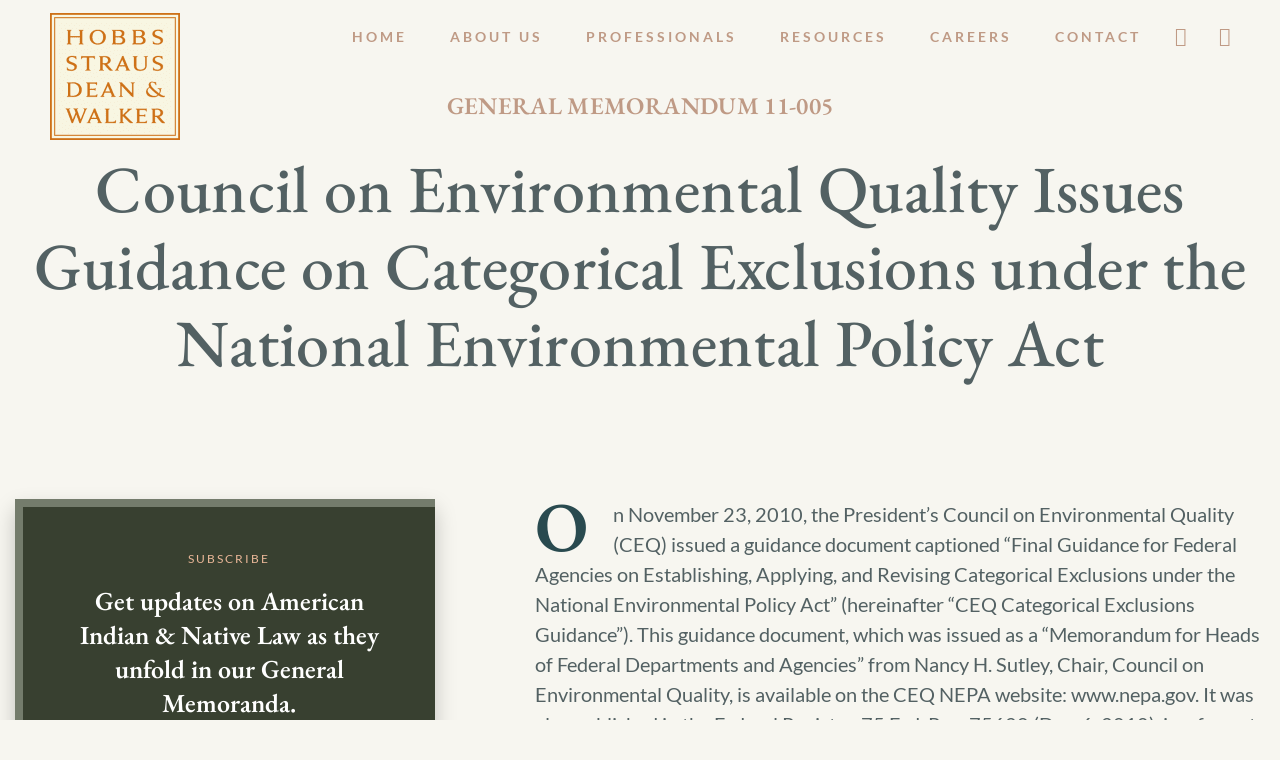

--- FILE ---
content_type: text/html; charset=UTF-8
request_url: https://hobbsstraus.com/general_memo/general-memorandum-11-005/
body_size: 25566
content:
<!-- This page is cached by the Hummingbird Performance plugin v3.17.0 - https://wordpress.org/plugins/hummingbird-performance/. --><!DOCTYPE html>
<html lang="en-US">
<head>
	<meta charset="UTF-8">
	<meta name="viewport" content="initial-scale=1, width=device-width, height=device-height, viewport-fit=cover">
	<meta name="format-detection" content="telephone=no">
			<title>GENERAL MEMORANDUM 11-005 | Hobbs, Straus, Dean &amp; Walker, LLP</title><style id="wphb-used-css-general_memo">@charset "UTF-8";img:is([sizes=auto i],[sizes^="auto," i]){contain-intrinsic-size:3000px 1500px}.lazyload,.lazyloading{max-width:100%}.wp-block-button__link{box-sizing:border-box;cursor:pointer;text-align:center;word-break:break-word;align-content:center;height:100%;display:inline-block}:root :where(.wp-block-button .wp-block-button__link.is-style-outline),:root :where(.wp-block-button.is-style-outline > .wp-block-button__link){border:2px solid;padding:.667em 1.333em}:root :where(.wp-block-button .wp-block-button__link.is-style-outline:not(.has-text-color)),:root :where(.wp-block-button.is-style-outline > .wp-block-button__link:not(.has-text-color)){color:currentColor}:root :where(.wp-block-button .wp-block-button__link.is-style-outline:not(.has-background)),:root :where(.wp-block-button.is-style-outline > .wp-block-button__link:not(.has-background)){background-color:initial;background-image:none}.wp-block-columns{box-sizing:border-box;display:flex;flex-wrap:wrap!important;align-items:normal!important}@media (width >= 782px){.wp-block-columns{flex-wrap:nowrap!important}}:root :where(.wp-block-cover h1:not(.has-text-color)),:root :where(.wp-block-cover h2:not(.has-text-color)),:root :where(.wp-block-cover h3:not(.has-text-color)),:root :where(.wp-block-cover h4:not(.has-text-color)),:root :where(.wp-block-cover h5:not(.has-text-color)),:root :where(.wp-block-cover h6:not(.has-text-color)),:root :where(.wp-block-cover p:not(.has-text-color)){color:inherit}.wp-block-image>a,.wp-block-image>figure>a{display:inline-block}.wp-block-image img{box-sizing:border-box;vertical-align:bottom;max-width:100%;height:auto}.wp-block-image[style*=border-radius] img,.wp-block-image[style*=border-radius]>a{border-radius:inherit}.wp-block-image :where(figcaption){margin-top:.5em;margin-bottom:1em}:root :where(.wp-block-image.is-style-rounded img,.wp-block-image .is-style-rounded img){border-radius:9999px}.wp-block-image figure{margin:0}@keyframes turn-off-visibility{0%{opacity:1;visibility:visible}99%{opacity:0;visibility:visible}to{opacity:0;visibility:hidden}}@keyframes lightbox-zoom-out{0%{visibility:visible;transform:translate(-50%,-50%) scale(1)}99%{visibility:visible}to{transform:translate(calc((-100vw + var(--wp--lightbox-scrollbar-width))/ 2 + var(--wp--lightbox-initial-left-position)),calc(-50vh + var(--wp--lightbox-initial-top-position))) scale(var(--wp--lightbox-scale));visibility:hidden}}:root :where(.wp-block-latest-posts.is-grid){padding:0}:root :where(.wp-block-latest-posts.wp-block-latest-posts__list){padding-left:0}ul{box-sizing:border-box}:root :where(.wp-block-list.has-background){padding:1.25em 2.375em}:root :where(p.has-background){padding:1.25em 2.375em}:where(p.has-text-color:not(.has-link-color)) a{color:inherit}:where(.wp-block-post-comments-form) input:not([type=submit]){border:1px solid #949494;font-family:inherit;font-size:1em}:where(.wp-block-post-comments-form) input:where(:not([type=submit]):not([type=checkbox])){padding:calc(.667em + 2px)}.wp-block-pullquote{box-sizing:border-box;overflow-wrap:break-word;text-align:center;margin:0 0 1em;padding:4em 0}.wp-block-pullquote p{color:inherit}.wp-block-pullquote p{margin-top:0}.wp-block-pullquote p:last-child{margin-bottom:0}.wp-block-pullquote footer{position:relative}.wp-block-post-template{box-sizing:border-box;max-width:100%;margin-top:0;margin-bottom:0;padding:0;list-style:none}:root :where(.wp-block-separator.is-style-dots){text-align:center;height:auto;line-height:1}:root :where(.wp-block-separator.is-style-dots):before{color:currentColor;content:"···";letter-spacing:2em;padding-left:2em;font-family:serif;font-size:1.5em}:root :where(.wp-block-site-logo.is-style-rounded){border-radius:9999px}:root :where(.wp-block-social-links .wp-social-link a){padding:.25em}:root :where(.wp-block-social-links.is-style-logos-only .wp-social-link a){padding:0}:root :where(.wp-block-social-links.is-style-pill-shape .wp-social-link a){padding-left:.666667em;padding-right:.666667em}:root :where(.wp-block-tag-cloud.is-style-outline){flex-wrap:wrap;gap:1ch;display:flex}:root :where(.wp-block-tag-cloud.is-style-outline a){border:1px solid;margin-right:0;padding:1ch 2ch;font-size:unset!important;text-decoration:none!important}:root :where(.wp-block-table-of-contents){box-sizing:border-box}:root{}:root .has-midnight-gradient-background{background:linear-gradient(135deg,#020381,#2874fc)}html :where(.has-border-color){border-style:solid}html :where([style*=border-top-color]){border-top-style:solid}html :where([style*=border-right-color]){border-right-style:solid}html :where([style*=border-bottom-color]){border-bottom-style:solid}html :where([style*=border-left-color]){border-left-style:solid}html :where([style*=border-width]){border-style:solid}html :where([style*=border-top-width]){border-top-style:solid}html :where([style*=border-right-width]){border-right-style:solid}html :where([style*=border-bottom-width]){border-bottom-style:solid}html :where([style*=border-left-width]){border-left-style:solid}html :where(img[class*=wp-image-]){max-width:100%;height:auto}html :where(.is-position-sticky){}@media screen and (width <= 600px){html :where(.is-position-sticky){}}/*! This file is auto-generated */.wp-block-button__link{color:#fff;background-color:#32373c;border-radius:9999px;box-shadow:none;text-decoration:none;padding:calc(.667em + 2px) calc(1.333em + 2px);font-size:1.125em}.wp-block-file__button{background:#32373c;color:#fff;text-decoration:none}:root{--wp--preset--color--black:#000000;--wp--preset--color--cyan-bluish-gray:#abb8c3;--wp--preset--color--white:#ffffff;--wp--preset--color--pale-pink:#f78da7;--wp--preset--color--vivid-red:#cf2e2e;--wp--preset--color--luminous-vivid-orange:#ff6900;--wp--preset--color--luminous-vivid-amber:#fcb900;--wp--preset--color--light-green-cyan:#7bdcb5;--wp--preset--color--vivid-green-cyan:#00d084;--wp--preset--color--pale-cyan-blue:#8ed1fc;--wp--preset--color--vivid-cyan-blue:#0693e3;--wp--preset--color--vivid-purple:#9b51e0;--wp--preset--gradient--vivid-cyan-blue-to-vivid-purple:linear-gradient(135deg,rgba(6,147,227,1) 0%,rgb(155,81,224) 100%);--wp--preset--gradient--light-green-cyan-to-vivid-green-cyan:linear-gradient(135deg,rgb(122,220,180) 0%,rgb(0,208,130) 100%);--wp--preset--gradient--luminous-vivid-amber-to-luminous-vivid-orange:linear-gradient(135deg,rgba(252,185,0,1) 0%,rgba(255,105,0,1) 100%);--wp--preset--gradient--luminous-vivid-orange-to-vivid-red:linear-gradient(135deg,rgba(255,105,0,1) 0%,rgb(207,46,46) 100%);--wp--preset--gradient--very-light-gray-to-cyan-bluish-gray:linear-gradient(135deg,rgb(238,238,238) 0%,rgb(169,184,195) 100%);--wp--preset--gradient--cool-to-warm-spectrum:linear-gradient(135deg,rgb(74,234,220) 0%,rgb(151,120,209) 20%,rgb(207,42,186) 40%,rgb(238,44,130) 60%,rgb(251,105,98) 80%,rgb(254,248,76) 100%);--wp--preset--gradient--blush-light-purple:linear-gradient(135deg,rgb(255,206,236) 0%,rgb(152,150,240) 100%);--wp--preset--gradient--blush-bordeaux:linear-gradient(135deg,rgb(254,205,165) 0%,rgb(254,45,45) 50%,rgb(107,0,62) 100%);--wp--preset--gradient--luminous-dusk:linear-gradient(135deg,rgb(255,203,112) 0%,rgb(199,81,192) 50%,rgb(65,88,208) 100%);--wp--preset--gradient--pale-ocean:linear-gradient(135deg,rgb(255,245,203) 0%,rgb(182,227,212) 50%,rgb(51,167,181) 100%);--wp--preset--gradient--electric-grass:linear-gradient(135deg,rgb(202,248,128) 0%,rgb(113,206,126) 100%);--wp--preset--gradient--midnight:linear-gradient(135deg,rgb(2,3,129) 0%,rgb(40,116,252) 100%);--wp--preset--font-size--small:13px;--wp--preset--font-size--medium:20px;--wp--preset--font-size--large:36px;--wp--preset--font-size--x-large:42px}body .is-layout-flex{display:flex}.is-layout-flex{flex-wrap:wrap;align-items:center}.is-layout-flex>:is(*,div){margin:0}body .is-layout-grid{display:grid}.is-layout-grid>:is(*,div){margin:0}.has-black-color{color:var(--wp--preset--color--black)!important}.has-cyan-bluish-gray-color{color:var(--wp--preset--color--cyan-bluish-gray)!important}.has-white-color{color:var(--wp--preset--color--white)!important}.has-pale-pink-color{color:var(--wp--preset--color--pale-pink)!important}.has-vivid-red-color{color:var(--wp--preset--color--vivid-red)!important}.has-luminous-vivid-orange-color{color:var(--wp--preset--color--luminous-vivid-orange)!important}.has-luminous-vivid-amber-color{color:var(--wp--preset--color--luminous-vivid-amber)!important}.has-light-green-cyan-color{color:var(--wp--preset--color--light-green-cyan)!important}.has-vivid-green-cyan-color{color:var(--wp--preset--color--vivid-green-cyan)!important}.has-pale-cyan-blue-color{color:var(--wp--preset--color--pale-cyan-blue)!important}.has-vivid-cyan-blue-color{color:var(--wp--preset--color--vivid-cyan-blue)!important}.has-vivid-purple-color{color:var(--wp--preset--color--vivid-purple)!important}.has-black-background-color{background-color:var(--wp--preset--color--black)!important}.has-cyan-bluish-gray-background-color{background-color:var(--wp--preset--color--cyan-bluish-gray)!important}.has-white-background-color{background-color:var(--wp--preset--color--white)!important}.has-pale-pink-background-color{background-color:var(--wp--preset--color--pale-pink)!important}.has-vivid-red-background-color{background-color:var(--wp--preset--color--vivid-red)!important}.has-luminous-vivid-orange-background-color{background-color:var(--wp--preset--color--luminous-vivid-orange)!important}.has-luminous-vivid-amber-background-color{background-color:var(--wp--preset--color--luminous-vivid-amber)!important}.has-light-green-cyan-background-color{background-color:var(--wp--preset--color--light-green-cyan)!important}.has-vivid-green-cyan-background-color{background-color:var(--wp--preset--color--vivid-green-cyan)!important}.has-pale-cyan-blue-background-color{background-color:var(--wp--preset--color--pale-cyan-blue)!important}.has-vivid-cyan-blue-background-color{background-color:var(--wp--preset--color--vivid-cyan-blue)!important}.has-vivid-purple-background-color{background-color:var(--wp--preset--color--vivid-purple)!important}.has-black-border-color{border-color:var(--wp--preset--color--black)!important}.has-cyan-bluish-gray-border-color{border-color:var(--wp--preset--color--cyan-bluish-gray)!important}.has-white-border-color{border-color:var(--wp--preset--color--white)!important}.has-pale-pink-border-color{border-color:var(--wp--preset--color--pale-pink)!important}.has-vivid-red-border-color{border-color:var(--wp--preset--color--vivid-red)!important}.has-luminous-vivid-orange-border-color{border-color:var(--wp--preset--color--luminous-vivid-orange)!important}.has-luminous-vivid-amber-border-color{border-color:var(--wp--preset--color--luminous-vivid-amber)!important}.has-light-green-cyan-border-color{border-color:var(--wp--preset--color--light-green-cyan)!important}.has-vivid-green-cyan-border-color{border-color:var(--wp--preset--color--vivid-green-cyan)!important}.has-pale-cyan-blue-border-color{border-color:var(--wp--preset--color--pale-cyan-blue)!important}.has-vivid-cyan-blue-border-color{border-color:var(--wp--preset--color--vivid-cyan-blue)!important}.has-vivid-purple-border-color{border-color:var(--wp--preset--color--vivid-purple)!important}.has-vivid-cyan-blue-to-vivid-purple-gradient-background{background:var(--wp--preset--gradient--vivid-cyan-blue-to-vivid-purple)!important}.has-light-green-cyan-to-vivid-green-cyan-gradient-background{background:var(--wp--preset--gradient--light-green-cyan-to-vivid-green-cyan)!important}.has-luminous-vivid-amber-to-luminous-vivid-orange-gradient-background{background:var(--wp--preset--gradient--luminous-vivid-amber-to-luminous-vivid-orange)!important}.has-luminous-vivid-orange-to-vivid-red-gradient-background{background:var(--wp--preset--gradient--luminous-vivid-orange-to-vivid-red)!important}.has-very-light-gray-to-cyan-bluish-gray-gradient-background{background:var(--wp--preset--gradient--very-light-gray-to-cyan-bluish-gray)!important}.has-cool-to-warm-spectrum-gradient-background{background:var(--wp--preset--gradient--cool-to-warm-spectrum)!important}.has-blush-light-purple-gradient-background{background:var(--wp--preset--gradient--blush-light-purple)!important}.has-blush-bordeaux-gradient-background{background:var(--wp--preset--gradient--blush-bordeaux)!important}.has-luminous-dusk-gradient-background{background:var(--wp--preset--gradient--luminous-dusk)!important}.has-pale-ocean-gradient-background{background:var(--wp--preset--gradient--pale-ocean)!important}.has-electric-grass-gradient-background{background:var(--wp--preset--gradient--electric-grass)!important}.has-midnight-gradient-background{background:var(--wp--preset--gradient--midnight)!important}.has-small-font-size{font-size:var(--wp--preset--font-size--small)!important}.has-medium-font-size{font-size:var(--wp--preset--font-size--medium)!important}.has-large-font-size{font-size:var(--wp--preset--font-size--large)!important}.has-x-large-font-size{font-size:var(--wp--preset--font-size--x-large)!important}:root :where(.wp-block-pullquote){font-size:1.5em;line-height:1.6}.wpcf7 .screen-reader-response{position:absolute;overflow:hidden;clip:rect(1px,1px,1px,1px);clip-path:inset(50%);height:1px;width:1px;margin:-1px;padding:0;border:0;word-wrap:normal!important}.wpcf7 .hidden-fields-container{display:none}.wpcf7 form .wpcf7-response-output{margin:2em .5em 1em;padding:.2em 1em;border:2px solid #00a0d2}.wpcf7 form.init .wpcf7-response-output{display:none}.wpcf7-form-control-wrap{position:relative}.wpcf7 input[type=file]{cursor:pointer}.wpcf7 input[type=file]:disabled{cursor:default}.wpcf7 .wpcf7-submit:disabled{cursor:not-allowed}.wpcf7 input[type=email],.wpcf7 input[type=url]{direction:ltr}@font-face{font-display: swap;font-family:'EB Garamond';font-style:italic;font-weight:400;src:url(https://fonts.gstatic.com/s/ebgaramond/v31/SlGFmQSNjdsmc35JDF1K5GRwUjcdlttVFm-rI7e8QL99U60.ttf) format('truetype')}@font-face{font-display: swap;font-family:'EB Garamond';font-style:italic;font-weight:500;src:url(https://fonts.gstatic.com/s/ebgaramond/v31/SlGFmQSNjdsmc35JDF1K5GRwUjcdlttVFm-rI7eOQL99U60.ttf) format('truetype')}@font-face{font-display: swap;font-family:'EB Garamond';font-style:italic;font-weight:600;src:url(https://fonts.gstatic.com/s/ebgaramond/v31/SlGFmQSNjdsmc35JDF1K5GRwUjcdlttVFm-rI7diR799U60.ttf) format('truetype')}@font-face{font-display: swap;font-family:'EB Garamond';font-style:italic;font-weight:700;src:url(https://fonts.gstatic.com/s/ebgaramond/v31/SlGFmQSNjdsmc35JDF1K5GRwUjcdlttVFm-rI7dbR799U60.ttf) format('truetype')}@font-face{font-display: swap;font-family:'EB Garamond';font-style:normal;font-weight:400;src:url(https://fonts.gstatic.com/s/ebgaramond/v31/SlGDmQSNjdsmc35JDF1K5E55YMjF_7DPuGi-6_RkBI96.ttf) format('truetype')}@font-face{font-display: swap;font-family:'EB Garamond';font-style:normal;font-weight:500;src:url(https://fonts.gstatic.com/s/ebgaramond/v31/SlGDmQSNjdsmc35JDF1K5E55YMjF_7DPuGi-2fRkBI96.ttf) format('truetype')}@font-face{font-display: swap;font-family:'EB Garamond';font-style:normal;font-weight:600;src:url(https://fonts.gstatic.com/s/ebgaramond/v31/SlGDmQSNjdsmc35JDF1K5E55YMjF_7DPuGi-NfNkBI96.ttf) format('truetype')}@font-face{font-display: swap;font-family:'EB Garamond';font-style:normal;font-weight:700;src:url(https://fonts.gstatic.com/s/ebgaramond/v31/SlGDmQSNjdsmc35JDF1K5E55YMjF_7DPuGi-DPNkBI96.ttf) format('truetype')}@font-face{font-display: swap;font-family:Lato;font-style:italic;font-weight:300;src:url(https://fonts.gstatic.com/s/lato/v24/S6u_w4BMUTPHjxsI9w2_Gwfo.ttf) format('truetype')}@font-face{font-display: swap;font-family:Lato;font-style:italic;font-weight:400;src:url(https://fonts.gstatic.com/s/lato/v24/S6u8w4BMUTPHjxsAXC-v.ttf) format('truetype')}@font-face{font-display: swap;font-family:Lato;font-style:italic;font-weight:700;src:url(https://fonts.gstatic.com/s/lato/v24/S6u_w4BMUTPHjxsI5wq_Gwfo.ttf) format('truetype')}@font-face{font-display: swap;font-family:Lato;font-style:normal;font-weight:300;src:url(https://fonts.gstatic.com/s/lato/v24/S6u9w4BMUTPHh7USSwiPHA.ttf) format('truetype')}@font-face{font-display: swap;font-family:Lato;font-style:normal;font-weight:400;src:url(https://fonts.gstatic.com/s/lato/v24/S6uyw4BMUTPHjx4wWw.ttf) format('truetype')}@font-face{font-display: swap;font-family:Lato;font-style:normal;font-weight:700;src:url(https://fonts.gstatic.com/s/lato/v24/S6u9w4BMUTPHh6UVSwiPHA.ttf) format('truetype')}@font-face{font-display: swap;font-family:'PT Sans';font-style:italic;font-weight:400;src:url(https://fonts.gstatic.com/s/ptsans/v17/jizYRExUiTo99u79D0e0x8mN.ttf) format('truetype')}@font-face{font-display: swap;font-family:'PT Sans';font-style:italic;font-weight:700;src:url(https://fonts.gstatic.com/s/ptsans/v17/jizdRExUiTo99u79D0e8fOydLxUY.ttf) format('truetype')}@font-face{font-display: swap;font-family:'PT Sans';font-style:normal;font-weight:400;src:url(https://fonts.gstatic.com/s/ptsans/v17/jizaRExUiTo99u79D0KEwA.ttf) format('truetype')}@font-face{font-display: swap;font-family:'PT Sans';font-style:normal;font-weight:700;src:url(https://fonts.gstatic.com/s/ptsans/v17/jizfRExUiTo99u79B_mh0O6tKA.ttf) format('truetype')}/*!
 *  Font Awesome 4.7.0 by @davegandy - http://fontawesome.io - @fontawesome
 *  License - http://fontawesome.io/license (Font: SIL OFL 1.1, CSS: MIT License)
 */.fa{font:14px/1 FontAwesome;font-size:inherit;text-rendering:auto;-webkit-font-smoothing:antialiased;-moz-osx-font-smoothing:grayscale;display:inline-block}.fa-twitter:before{content:""}.fa-facebook:before{content:""}.fa-file-pdf-o:before{content:""}/*!
 * animate.css -http://daneden.me/animate
 * Version - 3.5.1
 * Licensed under the MIT license - http://opensource.org/licenses/MIT
 *
 * Copyright (c) 2016 Daniel Eden
 */.slick-track{position:relative;top:0;left:0;display:block;margin-left:auto;margin-right:auto}.slick-track:after,.slick-track:before{display:table;content:''}.slick-track:after{clear:both}html{-webkit-text-size-adjust:100%;-ms-text-size-adjust:100%;font-family:sans-serif}body{margin:0}article,aside,figure,footer,header,main,menu,nav,section,summary{display:block}[hidden]{display:none}a{background-color:#0000}a:active,a:hover{outline:0}h1{margin:.67em 0;font-size:2em}img{border:0}svg:not(:root){overflow:hidden}figure{margin:1em 40px}input{color:inherit;font:inherit;margin:0}input[type=submit]{-webkit-appearance:button;cursor:pointer}input::-moz-focus-inner{border:0;padding:0}input{line-height:normal}input[type=search]{-webkit-appearance:textfield;box-sizing:content-box}input[type=search]::-webkit-search-cancel-button,input[type=search]::-webkit-search-decoration{-webkit-appearance:none}fieldset{border:1px solid silver;margin:0 2px;padding:.35em .625em .75em}.clearfix:after,.widget:after{content:"";clear:both;display:block}html{box-sizing:border-box;height:100%}*,:after,:before{box-sizing:inherit}*{max-height:1000000px}body{color:#536163;-webkit-font-smoothing:antialiased;-moz-osx-font-smoothing:grayscale;background:#f7f6f0;min-width:320px;height:100%;font:20px/1.5 Lato,Helvetica,sans-serif}img{vertical-align:top;max-width:100%;height:auto}embed,form,h1,h2,h4,p,ul{margin:0 0 1.5em}ul{padding-left:3em}ul ul{margin:0;padding-left:3em}fieldset,form{border-style:none;margin:0;padding:0}input[type=date],input[type=email],input[type=search],input[type=text],input[type=url]{-webkit-appearance:none;box-sizing:border-box;-webkit-border-radius:0;letter-spacing:1px;color:#8b8b8b;background:#fff;border:1px solid #536163;border-radius:2px;outline:0;height:38px;margin:0;padding:10px;font-size:16px;line-height:1.12}input[type=date]::-webkit-input-placeholder,input[type=email]::-webkit-input-placeholder,input[type=search]::-webkit-input-placeholder,input[type=text]::-webkit-input-placeholder,input[type=url]::-webkit-input-placeholder{color:#536163}input[type=date]::-moz-placeholder,input[type=email]::-moz-placeholder,input[type=search]::-moz-placeholder,input[type=text]::-moz-placeholder,input[type=url]::-moz-placeholder{opacity:1;color:#536163}input[type=date]:-moz-placeholder,input[type=email]:-moz-placeholder,input[type=search]:-moz-placeholder,input[type=text]:-moz-placeholder,input[type=url]:-moz-placeholder{color:#536163}input[type=date]:-ms-input-placeholder,input[type=email]:-ms-input-placeholder,input[type=search]:-ms-input-placeholder,input[type=text]:-ms-input-placeholder,input[type=url]:-ms-input-placeholder{color:#536163}input[type=date].placeholder,input[type=email].placeholder,input[type=search].placeholder,input[type=text].placeholder,input[type=url].placeholder{color:#536163}input[type=file],input[type=submit]{-webkit-appearance:none;vertical-align:top;letter-spacing:3px;text-transform:uppercase;text-align:center;-webkit-border-radius:0;color:#fff;background:#d5711c;border:none;border-radius:2px;outline:0;padding:7px 20px;font-family:Lato;font-size:14px;font-weight:700;line-height:1.2;text-decoration:none;-webkit-transition:background .5s,opacity .5s;transition:background .5s,opacity .5s;display:inline-block}input[type=file]:hover,input[type=submit]:hover{color:#fff;background:#d58c4f;text-decoration:none}input[type=file]{color:#536163;background:0 0;padding:0}input[type=file]:hover{background:0 0}.main-block{width:100%;margin-bottom:50px}.main-block .container{align-items:stretch;width:100%;max-width:1280px;display:-webkit-box;display:-ms-flexbox;display:flex}#content{-webkit-box-ordinal-group:3;-ms-flex-order:2;order:2;width:100%}#sidebar{-webkit-box-ordinal-group:2;-ms-flex-order:1;order:1;width:100%;min-width:420px;max-width:420px;margin-right:100px}.widget{margin-bottom:1.5em}.widget ul{padding-left:2em}ul ul{margin:0}ul>li{list-style-type:disc}ul>ul>li{list-style-type:circle}.navigation{vertical-align:middle;width:100%;padding:10px 0 20px;font-family:rajdhanibold;font-size:14px;line-height:16px;position:relative;overflow:hidden}.navigation a{color:inherit}.title{text-transform:uppercase;margin-bottom:1.2em}.title h1{margin:0}.post .title{margin-bottom:10px}.center{text-align:center}.hidden{display:none}.clear{clear:both;line-height:0}.comments{clear:both}#comments{margin:0 0 15px;line-height:1.6em}.breadcrumb{padding-bottom:20px}.wpcf7-response-output{text-align:center}.h1,.h2,.h4,h1,h2,h4{color:inherit;margin:0 0 .5em;font-family:EB Garamond,sans-serif;font-weight:600}.h1,h1{font-size:34px}.h2,h2{font-size:30px}.h4,h4{font-size:24px}.h1 a,.h1 a:hover,.h2 a,.h2 a:hover,.h4 a,.h4 a:hover,h1 a,h1 a:hover,h2 a,h2 a:hover,h4 a,h4 a:hover{color:inherit}p{margin:0 0 30px}a{color:#d5711c;outline:0;text-decoration:none;-webkit-transition:color .5s,opacity .5s;transition:color .5s,opacity .5s}a:hover{color:#6a7e61;text-decoration:none}@font-face{font-display: swap;font-family:icomoon;src:url("https://hobbsstraus.com/wp-content/themes/hobbs-straus-dean-walker/assets/fonts/icomoon.ttf?wjh761") format("truetype"),url("https://hobbsstraus.com/wp-content/themes/hobbs-straus-dean-walker/assets/fonts/icomoon.woff?wjh761") format("woff"),url("https://hobbsstraus.com/wp-content/themes/hobbs-straus-dean-walker/assets/fonts/icomoon.svg?wjh761#icomoon") format("svg");font-weight:400;font-style:normal}[class*=" icon-"],[class^=icon-]{speak:none;font-variant:normal;text-transform:none;-webkit-font-smoothing:antialiased;-moz-osx-font-smoothing:grayscale;font-style:normal;font-weight:400;line-height:1;font-family:icomoon!important}.icon-arrow-r:before{content:""}@font-face{font-display: swap;font-family:EB Garamond;src:url("https://hobbsstraus.com/wp-content/themes/hobbs-straus-dean-walker/assets/fonts/EB%20Garamond%20Bold.eot"),url("https://hobbsstraus.com/wp-content/themes/hobbs-straus-dean-walker/assets/fonts/EB%20Garamond%20Bold.woff2") format("woff2"),url("https://hobbsstraus.com/wp-content/themes/hobbs-straus-dean-walker/assets/fonts/EB%20Garamond%20Bold.woff") format("woff");font-weight:700;font-style:normal;font-stretch:normal;unicode-range:U+20-2223}#wrapper{table-layout:fixed;width:100%;height:100%;margin:0 auto;display:table;overflow:hidden}.w1{width:100%;position:relative;overflow:hidden}.container{max-width:1210px;margin:0 auto;padding:0 15px}.container:after{clear:both;content:"";display:block}#header{z-index:6;background:#f7f6f0;-webkit-transition:all .2s linear;transition:all .2s linear;position:fixed;top:0;left:0;right:0}#header .container{padding-top:27px;padding-bottom:25px;position:relative}#header .slide{text-align:right;padding:0 0 0 150px}#header .slide-holder{justify-content:flex-end;align-items:center;display:-webkit-box;display:-ms-flexbox;display:flex}#header .logo{z-index:2;position:absolute;top:13px;left:15px}.social-networks{align-items:center;margin:-2px 0 0 1px;padding:0;font-size:19px;line-height:1.1;list-style:none;display:-webkit-box;display:-ms-flexbox;display:flex}.social-networks li{margin:0 0 0 33px;list-style:none}.social-networks a{color:#bf9a85;text-decoration:none}.social-networks a:hover{color:#384030}.nav{letter-spacing:3px;text-transform:uppercase;-ms-flex-wrap:wrap;flex-wrap:wrap;margin:0;padding:0;font-size:14px;font-weight:700;line-height:1.12;list-style-type:none;display:-webkit-box;display:-ms-flexbox;display:flex}.nav>li{vertical-align:top;margin:0 0 0 43px;list-style-type:none;display:inline-block;position:relative}.nav>li.active>a:after{right:0}.nav a{color:#bf9a85;text-decoration:none}.nav a:hover{color:#384030}.nav ul{letter-spacing:1px;text-transform:none;text-align:left;background:#bf9a85;margin:0;padding:0;font-size:16px;line-height:1.13;list-style:none}.nav ul>li{list-style:none;position:relative}.nav ul a{color:#fff;padding:12px 15px;display:block}.nav ul a:hover{color:#fff;text-decoration:none}.nav-opener{float:right;text-indent:-9999px;z-index:5;width:28px;height:22px;margin:5px 0 0;display:none;position:relative;overflow:hidden}.nav-opener span,.nav-opener:after,.nav-opener:before{background:#d5711c;height:4px;-webkit-transition:all .2s linear;transition:all .2s linear;position:absolute;top:9px;left:0;right:0}.nav-opener:after,.nav-opener:before{content:"";top:0}.nav-opener:after{top:18px}.nav-opener:hover{opacity:.9}.visual-section{letter-spacing:.34px;color:#eae2de;font-family:PT Sans;font-size:40px;font-weight:400;line-height:1.1}.visual-section.add .text-area{padding:50px 15px 45px}.visual-section .container{z-index:3;max-width:1320px;position:relative}.visual-section .text-area{z-index:3;text-align:center;justify-content:center;align-items:center;width:100%;min-height:560px;padding:45px 15px;display:-webkit-box;display:-ms-flexbox;display:flex;position:relative}.visual-section h1{color:#fff;margin:0 0 32px;font-family:EB Garamond,sans-serif;font-size:77px;font-weight:500;line-height:1.18}.visual-section p{margin:0 0 64px}.slider-block{border:1px solid #2a3924}.slider-block .slide{display:none}.slider-block .slide.active{display:block}.grid{margin:0 -24px;position:relative}.item{text-align:center;margin:0 0 35px}.item .text-holder{padding:50px 10px 33px;position:relative}.item .text-holder.add{border:1px solid #6a7e61;border-top-width:0}.item .list{letter-spacing:1px;color:#6a7e61;text-transform:uppercase;justify-content:center;align-items:center;margin:0;padding:0;font-size:12px;font-weight:400;line-height:1.16;list-style:none;display:-webkit-box;display:-ms-flexbox;display:flex}.item .list li{margin:0 15px;list-style:none;position:relative}.item .list li+li:after{content:"";z-index:2;background-color:#2a3924;border-radius:50%;width:6px;height:6px;position:absolute;top:4px;left:-18px}.list-category{letter-spacing:1px;color:#6a7e61;text-transform:uppercase;justify-content:center;align-items:center;margin:0;padding:0;font-family:Lato;font-size:12px;font-weight:400;line-height:1.16;list-style:none;display:-webkit-box;display:-ms-flexbox;display:flex}.list-category li{margin:0 15px;list-style:none;position:relative}.list-category li+li:after{content:"";z-index:2;background-color:#2a3924;border-radius:50%;width:6px;height:6px;position:absolute;top:4px;left:-18px}.text-section{background:#384030;padding:104px 0 30px}.text-section .container{max-width:1276px}.text-section h2{color:#747c6c;text-align:center;margin:0 0 52px;font-size:42px;line-height:1.04}.text-section h2 a:hover{color:#a9b1a1}.text-section .row{-ms-flex-wrap:wrap;flex-wrap:wrap;margin:0 -10px;display:-webkit-box;display:-ms-flexbox;display:flex}.text-section .col{width:33.33%;padding:0 10px 20px;display:flex}.text-section .col>a{width:100%;display:block}.text-section .icon-arrow-r{vertical-align:middle;color:#fff;margin:0 0 2px 11px;font-size:12px;line-height:1;text-decoration:none;display:inline-block}.text-section .icon-arrow-r:hover{color:#d5711c}.text-section .item .list a{color:#fff;opacity:.7}.text-section .item .list a:hover{color:#d5711c;opacity:1}.text-section .item .list .date{color:#fff;opacity:.75}.text-section .item .list li+li:after{background-color:#bf9a85}.text-section .item .icon-arrow-r{color:#2a3924}.subscribe-section{background:url("https://hobbsstraus.com/wp-content/themes/hobbs-straus-dean-walker/assets/images/bg-decor.png");padding:110px 0}.subscribe-block{padding:0 0 164px}.subscribe-block .container{justify-content:space-between;align-items:center;width:100%;max-width:1208px;display:-webkit-box;display:-ms-flexbox;display:flex}.subscribe-block .img-box{width:77%;position:relative}.subscribe-block .img-box img{width:100%}.subscribe-block .img-box .holder{z-index:2;text-align:center;justify-content:center;align-items:center;padding:20px;display:-webkit-box;display:-ms-flexbox;display:flex;position:absolute;inset:0}.subscribe-block .img-box h2{color:#fff;margin:0;font-size:45px;font-weight:600;line-height:1.04}.form-holder{width:420px;margin:63px 0 -63px -141px}.form-block{text-align:center;background:#384030;border-top:8px solid #747c6c;border-left:8px solid #747c6c;padding:45px 43px 35px;position:relative;box-shadow:0 10px 20px #00000036}.form-block:after{content:"";z-index:1;background:#384030;position:absolute;inset:0 -8px -8px 0}.form-block form{width:100%}.form-block .sub-title{text-transform:uppercase;color:#ecb899;letter-spacing:2px;z-index:2;margin:0 0 19px;font-size:12px;font-weight:400;line-height:1.16;display:block;position:relative}.form-block h2{color:#fff;z-index:2;margin:0 0 35px;font-size:26px;font-weight:600;line-height:1.32;position:relative}.form-block .wpcf7{z-index:2;position:relative}.form-block input[type=email],.form-block input[type=text]{letter-spacing:1.2px;color:#fff;background:#454e3d;border:none;width:100%;height:60px;padding:22px 110px 22px 20px;font-size:14px;font-weight:400;line-height:16px;display:block;box-shadow:0 7px 30px #0000004f}.form-block input[type=email]::-webkit-input-placeholder,.form-block input[type=text]::-webkit-input-placeholder{color:#fff}.form-block input[type=email]::-moz-placeholder,.form-block input[type=text]::-moz-placeholder{opacity:1;color:#fff}.form-block input[type=email]:-moz-placeholder,.form-block input[type=text]:-moz-placeholder{color:#fff}.form-block input[type=email]:-ms-input-placeholder,.form-block input[type=text]:-ms-input-placeholder{color:#fff}.form-block input[type=email].placeholder,.form-block input[type=text].placeholder{color:#fff}.form-block input[type=submit]{z-index:1;letter-spacing:1px;text-transform:uppercase;border-radius:0 2px 2px 0;width:97px;height:60px;padding:20px 5px;font-size:12px;font-weight:700;line-height:14px;position:absolute;top:0;right:0}.link-boxes .container{max-width:1358px}.link-boxes .row{margin:0 -27px;display:-webkit-box;display:-ms-flexbox;display:flex}.link-boxes .col{width:33.33%;padding:0 27px}.link-boxes .link{text-align:center;margin:8px 0 0 8px;display:block;position:relative}.link-boxes .link:before{content:"";z-index:-1;background:#747c6c;position:absolute;inset:-8px 8px 8px -8px}.link-boxes .link img{width:100%}.link-boxes .link .holder{z-index:3;-webkit-box-orient:vertical;-webkit-box-direction:normal;-ms-flex-direction:column;flex-direction:column;justify-content:center;align-items:center;padding:48px 25px 30px;display:-webkit-box;display:-ms-flexbox;display:flex;position:absolute;inset:0}.link-boxes .link .hover-area{opacity:0;visibility:hidden;z-index:2;opacity:.37;background-color:#f5ddcfbf;-webkit-transition:visibility .25s linear,opacity .25s linear;transition:visibility .25s linear,opacity .25s linear;position:absolute;inset:0}.link-boxes .link .title-block{color:#fff;font-family:EB Garamond,sans-serif;font-size:42px;font-weight:600;line-height:1.04;display:block}.link-boxes .link .icon-arrow-r{margin:17px 0 0;font-size:11px;display:block}.main{width:100%;padding:80px 0 25px}#sidebar .form-holder{width:100%;margin:0}.entry h1,.entry h2,.entry h4{color:#294a4f}#footer{width:100%;height:1%;display:table-footer-group;position:relative;overflow:hidden}.footer-holder{background:#bf9a85;padding:50px 0 25px}.footer-holder .row{justify-content:space-between;display:-webkit-box;display:-ms-flexbox;display:flex}.footer-logo{width:20%;margin:0 25px 0 0}.footer-holder .holder{flex-direction:column;width:80%;display:-webkit-box;display:-ms-flexbox;display:flex}.footer-holder .list-holder{justify-content:space-between;align-items:center;margin:0 0 35px;display:-webkit-box;display:-ms-flexbox;display:flex}.footer-holder .text-holder{color:#fff;text-align:center;font-size:14px}.footer-holder .text-holder p{margin:0 0 20px}.footer-holder .footer-nav{text-transform:uppercase;letter-spacing:3px;margin:0;padding:0;font-size:14px;font-weight:700;line-height:1.14;list-style:none;display:-webkit-box;display:-ms-flexbox;display:flex}.footer-holder .footer-nav li{margin:0 0 0 30px;list-style:none}.footer-holder .footer-nav li:first-child{margin-left:0}.footer-holder .footer-nav a{color:#fff;text-decoration:none}.footer-holder .footer-nav a:hover{color:#384030}.footer-holder .social-networks{margin:-2px 0 0}.footer-holder .social-networks li{margin:0 0 0 30px}.footer-holder .social-networks a{color:#fff}.footer-holder .social-networks a:hover{color:#384030}@media (width <= 1259px){#sidebar{min-width:360px;max-width:360px;margin-right:50px}}@media (width <= 1209px){.nav{letter-spacing:2px}.nav>li{margin:0 0 0 26px}.visual-section h1{font-size:66px}.subscribe-section{padding:70px 0}.subscribe-block .img-box h2{font-size:34px}.form-holder{width:364px}.form-block{padding:25px 25px 35px}.form-block .sub-title{margin:0 0 12px}.form-block h2{margin:0 0 25px;font-size:24px;line-height:1.25}.form-block input[type=email],.form-block input[type=text]{height:52px;padding:18px 110px 18px 20px}.form-block input[type=submit]{height:52px}.link-boxes .row{margin:0 -20px}.link-boxes .col{padding:0 20px}.link-boxes .link .title-block{font-size:36px}.footer-holder .footer-nav{letter-spacing:2px}.footer-holder .footer-nav li{margin:0 0 0 15px}}@media (width <= 1023px){body{font-size:16px;line-height:1.5}.main-block .container{display:block}#content{margin-bottom:50px}#sidebar{min-width:100%;max-width:100%;margin:0}p{margin:0 0 20px}#header .container{padding-top:20px;padding-bottom:20px}#header .slide{text-align:left;z-index:2;background:#f7f6f0;padding:140px 0 30px;-webkit-transition:all .2s linear;transition:all .2s linear;display:none;position:fixed;inset:0;box-shadow:0 5px 5px #0003}#header .slide-holder{height:100%;display:block;overflow:auto}#header .logo{max-width:100px;top:0;left:0}.header-holder{z-index:6;position:relative}.header-holder:after{clear:both;content:"";display:block}.social-networks{justify-content:center;margin:12px 0 0;font-size:24px}.social-networks li{margin:0 12px}.nav{text-align:center;font-size:16px;display:block}.nav>li{margin:0;padding:12px 15px;display:block}.nav ul{text-align:center;background:0 0}.nav ul>li{padding:10px 15px;display:block}.nav ul a{vertical-align:middle;color:#bf9a85;padding:0;display:inline-block}.nav ul a:hover{color:#384030}.nav-opener{display:block}.visual-section{font-size:22px}.visual-section .text-area{min-height:460px}.visual-section h1{margin:0 0 30px;font-size:44px}.visual-section p{margin:0 0 35px}.grid{margin:0 -10px}.item .list{font-size:10px}.item .list li{margin:0 8px}.item .list li+li:after{width:5px;height:5px;top:3px;left:-10px}.list-category{font-size:10px}.list-category li{margin:0 8px}.list-category li+li:after{width:5px;height:5px;top:3px;left:-10px}.text-section{padding:70px 0 10px}.text-section h2{margin:0 0 35px;font-size:34px}.text-section .icon-arrow-r{margin:0 0 4px 2px;font-size:9px}.subscribe-section{padding:60px 0 65px}.subscribe-block{padding:0 0 140px}.subscribe-block .img-box{width:70%}.subscribe-block .img-box h2{font-size:25px}.form-holder{width:290px;margin:80px 0 -80px -69px}.form-block{padding:30px 25px}.form-block h2{margin:0 0 20px;font-size:18px}.form-block input[type=email],.form-block input[type=text]{height:44px;padding:14px 97px 14px 15px}.form-block input[type=submit]{height:44px;padding:10px 5px}.link-boxes .row{margin:0 -5px}.link-boxes .col{padding:0 5px}.link-boxes .link .title-block{font-size:28px}.link-boxes .link .icon-arrow-r{margin:5px 0 0}.footer-holder{padding:45px 0 10px}.footer-holder .row{-webkit-box-orient:vertical;-webkit-box-direction:normal;-ms-flex-direction:column;flex-direction:column;justify-content:center;align-items:center}.footer-holder .footer-logo{width:100%;max-width:90px;margin:0 0 20px}.footer-holder .holder{-webkit-box-orient:vertical;-webkit-box-direction:normal;-ms-flex-direction:column;flex-direction:column;width:100%}.footer-holder .list-holder{flex-direction:column;margin:0 0 20px}.footer-holder .text-holder{max-width:650px;margin:0 auto}.footer-holder .footer-nav{-webkit-box-orient:vertical;-webkit-box-direction:normal;-ms-flex-direction:column;flex-direction:column;justify-content:center;align-items:center}.footer-holder .footer-nav li{margin:0 0 15px}.footer-holder .social-networks{margin:10px 0 0}.footer-holder .social-networks li{margin:0 12px}}@media screen and (width <= 782px){html[lang]{margin-top:0!important}}@media (width <= 767px){input[type=file]{width:100%}p{margin:0 0 15px}.visual-section{font-size:18px}.visual-section .text-area{min-height:400px}.visual-section h1{margin:0 0 20px;font-size:40px}.visual-section p{margin:0 0 25px}.subscribe-section{padding:55px 0 30px}.subscribe-block{padding:0 0 60px}.subscribe-block .container{display:block}.subscribe-block .img-box{width:100%}.form-holder{width:400px;margin:55px auto 0}.link-boxes .link .title-block{font-size:24px}}@media (width <= 666px){.visual-section h1{font-size:36px}.text-section{padding:45px 0}.text-section h2{font-size:30px}.text-section .row{margin:0 -7px}.text-section .col{width:50%;padding:0 7px 15px}.form-holder{width:100%}.link-boxes .row{margin:0;display:block}.link-boxes .col{width:100%;margin:0 auto 35px;padding:0}.form-holder{margin:35px auto 0}}@media (width <= 480px){.navigation{letter-spacing:0;font-size:12px}.visual-section h1{font-size:30px}.text-section .row{display:block}.text-section .col{width:100%}}.form-block .wpcf7-response-output{font-family:EB Garamond,sans-serif;font-weight:600;color:#fff!important;border:none!important;margin-top:0!important;padding-top:0!important}.visual-section{background-color:#f7f6f0}.list-category li+li:after{top:50%;margin-top:-3px}.sub-menu{display:none}.entry.entry-add>p:first-of-type::first-letter{color:#294a4f;float:left;font-family:"EB Garamond",sans-serif;font-size:70px;line-height:.8;font-weight:600;margin:0 25px 0 0;text-transform:uppercase}.visual-section.without-img h1{color:#536163}div.wpcf7-response-output{margin:1em 0 0;padding:.2em .5em}.visual-section.without-img.add+.main{padding-top:2em}.visual-section.without-img.add .text-area{min-height:300px}a h2:hover{color:#6a7e61}@media (max-width:1023px){.visual-section.without-img.add .text-area{min-height:260px}}@media (max-width:767px){.visual-section.without-img.add .text-area{min-height:200px}}@media (max-width:666px){.entry input[type=date],.entry input[type=email],.entry input[type=search],.entry input[type=text],.entry input[type=url]{max-width:100%}}.visual-section h1{margin:32px 0!important}footer .text-holder a,footer .text-holder a:hover{color:#fff;text-decoration:underline}footer .text-holder{padding:0 10px}.single-general_memo .visual-section h4{margin-top:30px;color:#bf9a85}.gm-marker{text-align:center;color:#bf9a85}.gm-downloads .fa{margin-right:8px}.gm-downloads a,.gm-downloads a:hover{font-size:85%;color:#bf9a85;text-decoration:underline}.gm-downloads a{word-break:break-all}.subscribe-block,.subscribe-section{background-color:#f7f6f0}.page-template-full-width .text-section{margin:70px -15px 100px;padding:50px 0 20px}.page-template-full-width .text-section .container{max-width:100%}.page-template-full-width .text-section .row{width:100%}@media (min-width:1200px){.single-general_memo .visual-section h1{font-size:66px}}@media (min-width:1300px){.page-template-full-width .text-section{margin:0 -10000px}.page-template-full-width .text-section .container{max-width:1276px}}@media (max-width:767px){.page-template-full-width .text-section{margin-top:35px;margin-bottom:35px}}@media print{body{padding-top:0!important}#header{position:relative}}.no-js img.lazyload{display:none}figure.wp-block-image img.lazyloading{min-width:150px}.lazyload,.lazyloading{--smush-placeholder-width:100px;--smush-placeholder-aspect-ratio:1/1;width:var(--smush-image-width,var(--smush-placeholder-width))!important;aspect-ratio:var(--smush-image-aspect-ratio,var(--smush-placeholder-aspect-ratio))!important}.lazyload,.lazyloading{opacity:0}.lazyloaded{opacity:1;transition:opacity .4s;transition-delay:0s}.recentcomments a{display:inline!important;padding:0!important;margin:0!important}.slider-block .slick-track{display:-webkit-box;display:-ms-flexbox;display:flex;-webkit-box-align:center;-ms-flex-align:center;align-items:center}.page-template-full-width .text-section{margin:100px -15px 110px}.footer-logo{margin-top:-30px}.footer-holder .text-holder{text-align:justify}@media (min-width:1300px){.page-template-full-width .text-section{margin:100px -10000px 110px}}</style>
<meta name='robots' content='max-image-preview:large' />
	<style>img:is([sizes="auto" i], [sizes^="auto," i]) { contain-intrinsic-size: 3000px 1500px }</style>
	<link rel='dns-prefetch' href='//fonts.googleapis.com' />
<link rel='dns-prefetch' href='//fonts.gstatic.com' />
<link rel='dns-prefetch' href='//ajax.googleapis.com' />
<link rel='dns-prefetch' href='//apis.google.com' />
<link rel='dns-prefetch' href='//google-analytics.com' />
<link rel='dns-prefetch' href='//www.google-analytics.com' />
<link rel='dns-prefetch' href='//ssl.google-analytics.com' />
<link rel='dns-prefetch' href='//youtube.com' />
<link rel='dns-prefetch' href='//s.gravatar.com' />
<link rel='dns-prefetch' href='//hb.wpmucdn.com' />
<link href='//hb.wpmucdn.com' rel='preconnect' />
<link href='http://fonts.googleapis.com' rel='preconnect' />
<link href='//fonts.gstatic.com' crossorigin='' rel='preconnect' />
<link rel="alternate" type="application/rss+xml" title="Hobbs, Straus, Dean &amp; Walker, LLP &raquo; Feed" href="https://hobbsstraus.com/feed/" />
<link rel="alternate" type="application/rss+xml" title="Hobbs, Straus, Dean &amp; Walker, LLP &raquo; Comments Feed" href="https://hobbsstraus.com/comments/feed/" />
		<style>
			.lazyload,
			.lazyloading {
				max-width: 100%;
			}
		</style>
		<link rel='stylesheet' id='wp-block-library-css' data-wphbdelayedstyle="https://hb.wpmucdn.com/hobbsstraus.com/f2b21500-3fd2-4812-a903-40b24f56accb.css" type='text/css' media='all' />
<style id='classic-theme-styles-inline-css' type='text/css'>
/*! This file is auto-generated */
.wp-block-button__link{color:#fff;background-color:#32373c;border-radius:9999px;box-shadow:none;text-decoration:none;padding:calc(.667em + 2px) calc(1.333em + 2px);font-size:1.125em}.wp-block-file__button{background:#32373c;color:#fff;text-decoration:none}
</style>
<style id='global-styles-inline-css' type='text/css'>
:root{--wp--preset--aspect-ratio--square: 1;--wp--preset--aspect-ratio--4-3: 4/3;--wp--preset--aspect-ratio--3-4: 3/4;--wp--preset--aspect-ratio--3-2: 3/2;--wp--preset--aspect-ratio--2-3: 2/3;--wp--preset--aspect-ratio--16-9: 16/9;--wp--preset--aspect-ratio--9-16: 9/16;--wp--preset--color--black: #000000;--wp--preset--color--cyan-bluish-gray: #abb8c3;--wp--preset--color--white: #ffffff;--wp--preset--color--pale-pink: #f78da7;--wp--preset--color--vivid-red: #cf2e2e;--wp--preset--color--luminous-vivid-orange: #ff6900;--wp--preset--color--luminous-vivid-amber: #fcb900;--wp--preset--color--light-green-cyan: #7bdcb5;--wp--preset--color--vivid-green-cyan: #00d084;--wp--preset--color--pale-cyan-blue: #8ed1fc;--wp--preset--color--vivid-cyan-blue: #0693e3;--wp--preset--color--vivid-purple: #9b51e0;--wp--preset--gradient--vivid-cyan-blue-to-vivid-purple: linear-gradient(135deg,rgba(6,147,227,1) 0%,rgb(155,81,224) 100%);--wp--preset--gradient--light-green-cyan-to-vivid-green-cyan: linear-gradient(135deg,rgb(122,220,180) 0%,rgb(0,208,130) 100%);--wp--preset--gradient--luminous-vivid-amber-to-luminous-vivid-orange: linear-gradient(135deg,rgba(252,185,0,1) 0%,rgba(255,105,0,1) 100%);--wp--preset--gradient--luminous-vivid-orange-to-vivid-red: linear-gradient(135deg,rgba(255,105,0,1) 0%,rgb(207,46,46) 100%);--wp--preset--gradient--very-light-gray-to-cyan-bluish-gray: linear-gradient(135deg,rgb(238,238,238) 0%,rgb(169,184,195) 100%);--wp--preset--gradient--cool-to-warm-spectrum: linear-gradient(135deg,rgb(74,234,220) 0%,rgb(151,120,209) 20%,rgb(207,42,186) 40%,rgb(238,44,130) 60%,rgb(251,105,98) 80%,rgb(254,248,76) 100%);--wp--preset--gradient--blush-light-purple: linear-gradient(135deg,rgb(255,206,236) 0%,rgb(152,150,240) 100%);--wp--preset--gradient--blush-bordeaux: linear-gradient(135deg,rgb(254,205,165) 0%,rgb(254,45,45) 50%,rgb(107,0,62) 100%);--wp--preset--gradient--luminous-dusk: linear-gradient(135deg,rgb(255,203,112) 0%,rgb(199,81,192) 50%,rgb(65,88,208) 100%);--wp--preset--gradient--pale-ocean: linear-gradient(135deg,rgb(255,245,203) 0%,rgb(182,227,212) 50%,rgb(51,167,181) 100%);--wp--preset--gradient--electric-grass: linear-gradient(135deg,rgb(202,248,128) 0%,rgb(113,206,126) 100%);--wp--preset--gradient--midnight: linear-gradient(135deg,rgb(2,3,129) 0%,rgb(40,116,252) 100%);--wp--preset--font-size--small: 13px;--wp--preset--font-size--medium: 20px;--wp--preset--font-size--large: 36px;--wp--preset--font-size--x-large: 42px;--wp--preset--spacing--20: 0.44rem;--wp--preset--spacing--30: 0.67rem;--wp--preset--spacing--40: 1rem;--wp--preset--spacing--50: 1.5rem;--wp--preset--spacing--60: 2.25rem;--wp--preset--spacing--70: 3.38rem;--wp--preset--spacing--80: 5.06rem;--wp--preset--shadow--natural: 6px 6px 9px rgba(0, 0, 0, 0.2);--wp--preset--shadow--deep: 12px 12px 50px rgba(0, 0, 0, 0.4);--wp--preset--shadow--sharp: 6px 6px 0px rgba(0, 0, 0, 0.2);--wp--preset--shadow--outlined: 6px 6px 0px -3px rgba(255, 255, 255, 1), 6px 6px rgba(0, 0, 0, 1);--wp--preset--shadow--crisp: 6px 6px 0px rgba(0, 0, 0, 1);}:where(.is-layout-flex){gap: 0.5em;}:where(.is-layout-grid){gap: 0.5em;}body .is-layout-flex{display: flex;}.is-layout-flex{flex-wrap: wrap;align-items: center;}.is-layout-flex > :is(*, div){margin: 0;}body .is-layout-grid{display: grid;}.is-layout-grid > :is(*, div){margin: 0;}:where(.wp-block-columns.is-layout-flex){gap: 2em;}:where(.wp-block-columns.is-layout-grid){gap: 2em;}:where(.wp-block-post-template.is-layout-flex){gap: 1.25em;}:where(.wp-block-post-template.is-layout-grid){gap: 1.25em;}.has-black-color{color: var(--wp--preset--color--black) !important;}.has-cyan-bluish-gray-color{color: var(--wp--preset--color--cyan-bluish-gray) !important;}.has-white-color{color: var(--wp--preset--color--white) !important;}.has-pale-pink-color{color: var(--wp--preset--color--pale-pink) !important;}.has-vivid-red-color{color: var(--wp--preset--color--vivid-red) !important;}.has-luminous-vivid-orange-color{color: var(--wp--preset--color--luminous-vivid-orange) !important;}.has-luminous-vivid-amber-color{color: var(--wp--preset--color--luminous-vivid-amber) !important;}.has-light-green-cyan-color{color: var(--wp--preset--color--light-green-cyan) !important;}.has-vivid-green-cyan-color{color: var(--wp--preset--color--vivid-green-cyan) !important;}.has-pale-cyan-blue-color{color: var(--wp--preset--color--pale-cyan-blue) !important;}.has-vivid-cyan-blue-color{color: var(--wp--preset--color--vivid-cyan-blue) !important;}.has-vivid-purple-color{color: var(--wp--preset--color--vivid-purple) !important;}.has-black-background-color{background-color: var(--wp--preset--color--black) !important;}.has-cyan-bluish-gray-background-color{background-color: var(--wp--preset--color--cyan-bluish-gray) !important;}.has-white-background-color{background-color: var(--wp--preset--color--white) !important;}.has-pale-pink-background-color{background-color: var(--wp--preset--color--pale-pink) !important;}.has-vivid-red-background-color{background-color: var(--wp--preset--color--vivid-red) !important;}.has-luminous-vivid-orange-background-color{background-color: var(--wp--preset--color--luminous-vivid-orange) !important;}.has-luminous-vivid-amber-background-color{background-color: var(--wp--preset--color--luminous-vivid-amber) !important;}.has-light-green-cyan-background-color{background-color: var(--wp--preset--color--light-green-cyan) !important;}.has-vivid-green-cyan-background-color{background-color: var(--wp--preset--color--vivid-green-cyan) !important;}.has-pale-cyan-blue-background-color{background-color: var(--wp--preset--color--pale-cyan-blue) !important;}.has-vivid-cyan-blue-background-color{background-color: var(--wp--preset--color--vivid-cyan-blue) !important;}.has-vivid-purple-background-color{background-color: var(--wp--preset--color--vivid-purple) !important;}.has-black-border-color{border-color: var(--wp--preset--color--black) !important;}.has-cyan-bluish-gray-border-color{border-color: var(--wp--preset--color--cyan-bluish-gray) !important;}.has-white-border-color{border-color: var(--wp--preset--color--white) !important;}.has-pale-pink-border-color{border-color: var(--wp--preset--color--pale-pink) !important;}.has-vivid-red-border-color{border-color: var(--wp--preset--color--vivid-red) !important;}.has-luminous-vivid-orange-border-color{border-color: var(--wp--preset--color--luminous-vivid-orange) !important;}.has-luminous-vivid-amber-border-color{border-color: var(--wp--preset--color--luminous-vivid-amber) !important;}.has-light-green-cyan-border-color{border-color: var(--wp--preset--color--light-green-cyan) !important;}.has-vivid-green-cyan-border-color{border-color: var(--wp--preset--color--vivid-green-cyan) !important;}.has-pale-cyan-blue-border-color{border-color: var(--wp--preset--color--pale-cyan-blue) !important;}.has-vivid-cyan-blue-border-color{border-color: var(--wp--preset--color--vivid-cyan-blue) !important;}.has-vivid-purple-border-color{border-color: var(--wp--preset--color--vivid-purple) !important;}.has-vivid-cyan-blue-to-vivid-purple-gradient-background{background: var(--wp--preset--gradient--vivid-cyan-blue-to-vivid-purple) !important;}.has-light-green-cyan-to-vivid-green-cyan-gradient-background{background: var(--wp--preset--gradient--light-green-cyan-to-vivid-green-cyan) !important;}.has-luminous-vivid-amber-to-luminous-vivid-orange-gradient-background{background: var(--wp--preset--gradient--luminous-vivid-amber-to-luminous-vivid-orange) !important;}.has-luminous-vivid-orange-to-vivid-red-gradient-background{background: var(--wp--preset--gradient--luminous-vivid-orange-to-vivid-red) !important;}.has-very-light-gray-to-cyan-bluish-gray-gradient-background{background: var(--wp--preset--gradient--very-light-gray-to-cyan-bluish-gray) !important;}.has-cool-to-warm-spectrum-gradient-background{background: var(--wp--preset--gradient--cool-to-warm-spectrum) !important;}.has-blush-light-purple-gradient-background{background: var(--wp--preset--gradient--blush-light-purple) !important;}.has-blush-bordeaux-gradient-background{background: var(--wp--preset--gradient--blush-bordeaux) !important;}.has-luminous-dusk-gradient-background{background: var(--wp--preset--gradient--luminous-dusk) !important;}.has-pale-ocean-gradient-background{background: var(--wp--preset--gradient--pale-ocean) !important;}.has-electric-grass-gradient-background{background: var(--wp--preset--gradient--electric-grass) !important;}.has-midnight-gradient-background{background: var(--wp--preset--gradient--midnight) !important;}.has-small-font-size{font-size: var(--wp--preset--font-size--small) !important;}.has-medium-font-size{font-size: var(--wp--preset--font-size--medium) !important;}.has-large-font-size{font-size: var(--wp--preset--font-size--large) !important;}.has-x-large-font-size{font-size: var(--wp--preset--font-size--x-large) !important;}
:where(.wp-block-post-template.is-layout-flex){gap: 1.25em;}:where(.wp-block-post-template.is-layout-grid){gap: 1.25em;}
:where(.wp-block-columns.is-layout-flex){gap: 2em;}:where(.wp-block-columns.is-layout-grid){gap: 2em;}
:root :where(.wp-block-pullquote){font-size: 1.5em;line-height: 1.6;}
</style>
<link rel='stylesheet' id='contact-form-7-css' data-wphbdelayedstyle="https://hb.wpmucdn.com/hobbsstraus.com/8936225d-94d8-4721-b0d2-9f936c9e835d.css" type='text/css' media='all' />
<link rel='stylesheet' id='perfect_columns-css' data-wphbdelayedstyle="https://hb.wpmucdn.com/hobbsstraus.com/a72e6c61-b2f1-4dd5-b7c6-8e110ec531d1.css" type='text/css' media='all' />
<link rel='stylesheet' id='am_external_css_0-css' data-wphbdelayedstyle="https://fonts.googleapis.com/css?family=EB+Garamond%3A400%2C400i%2C500%2C500i%2C600%2C600i%2C700%2C700i%7CLato%3A300%2C300i%2C400%2C400i%2C700%2C700i%7CPT+Sans%3A400%2C400i%2C700%2C700i&#038;ver=6.8.3" type='text/css' media='all' />
<link rel='stylesheet' id='am_assets-css-font-awesome-min-css-css' data-wphbdelayedstyle="https://hb.wpmucdn.com/hobbsstraus.com/f0036aaf-1795-4775-998d-bf38294bae61.css" type='text/css' media='all' />
<link rel='stylesheet' id='am_assets-css-animate-css-css' data-wphbdelayedstyle="https://hb.wpmucdn.com/hobbsstraus.com/be0f81d9-d72d-4795-a3f3-2ab2e0c7f216.css" type='text/css' media='all' />
<link rel='stylesheet' id='am_assets-css-slick-css-css' data-wphbdelayedstyle="https://hb.wpmucdn.com/hobbsstraus.com/867a37f2-632a-4de5-b457-f63262f04461.css" type='text/css' media='all' />
<link rel='stylesheet' id='am_assets-css-jcf-css-css' data-wphbdelayedstyle="https://hb.wpmucdn.com/hobbsstraus.com/f2fd495e-e879-4270-ba17-972e12a0d4a2.css" type='text/css' media='all' />
<link rel='stylesheet' id='am_style-css-css' data-wphbdelayedstyle="https://hb.wpmucdn.com/hobbsstraus.com/e85be424-b456-433e-b296-1ef6c8525d86.css" type='text/css' media='all' />
<link rel='stylesheet' id='am_assets-css-style-wp-css-css' data-wphbdelayedstyle="https://hb.wpmucdn.com/hobbsstraus.com/ad187667-24fe-48f8-bc1f-d8835b324c67.css" type='text/css' media='all' />
<script type="wphb-delay-type" data-wphb-type="text/javascript" src="https://hb.wpmucdn.com/hobbsstraus.com/a488854c-83bf-4275-b35c-2a8269b3ed21.js" id="wr2x-picturefill-js-js"></script>
<script type="text/javascript" id="jquery-core-js-extra">
/* <![CDATA[ */
var myajax = {"url":"https:\/\/hobbsstraus.com\/wp-admin\/admin-ajax.php"};
/* ]]> */
</script>
<script type="wphb-delay-type" data-wphb-type="text/javascript" src="https://hb.wpmucdn.com/hobbsstraus.com/d8dae88f-90ed-45fc-81b4-e76ad07baf68.js" id="jquery-core-js"></script>
<script type="wphb-delay-type" data-wphb-type="text/javascript" src="https://hb.wpmucdn.com/hobbsstraus.com/30994ac7-b020-446c-852c-a46f9b977a35.js" id="jquery-migrate-js"></script>
<link rel="https://api.w.org/" href="https://hobbsstraus.com/wp-json/" /><link rel="EditURI" type="application/rsd+xml" title="RSD" href="https://hobbsstraus.com/xmlrpc.php?rsd" />
<meta name="generator" content="WordPress 6.8.3" />
<link rel='shortlink' href='https://hobbsstraus.com/?p=5555' />
<link rel="alternate" title="oEmbed (JSON)" type="application/json+oembed" href="https://hobbsstraus.com/wp-json/oembed/1.0/embed?url=https%3A%2F%2Fhobbsstraus.com%2Fgeneral_memo%2Fgeneral-memorandum-11-005%2F" />
<link rel="alternate" title="oEmbed (XML)" type="text/xml+oembed" href="https://hobbsstraus.com/wp-json/oembed/1.0/embed?url=https%3A%2F%2Fhobbsstraus.com%2Fgeneral_memo%2Fgeneral-memorandum-11-005%2F&#038;format=xml" />
		<script type="wphb-delay-type">
			document.documentElement.className = document.documentElement.className.replace('no-js', 'js');
		</script>
				<style>
			.no-js img.lazyload {
				display: none;
			}

			figure.wp-block-image img.lazyloading {
				min-width: 150px;
			}

			.lazyload,
			.lazyloading {
				--smush-placeholder-width: 100px;
				--smush-placeholder-aspect-ratio: 1/1;
				width: var(--smush-image-width, var(--smush-placeholder-width)) !important;
				aspect-ratio: var(--smush-image-aspect-ratio, var(--smush-placeholder-aspect-ratio)) !important;
			}

						.lazyload, .lazyloading {
				opacity: 0;
			}

			.lazyloaded {
				opacity: 1;
				transition: opacity 400ms;
				transition-delay: 0ms;
			}

					</style>
		<style type="text/css">.recentcomments a{display:inline !important;padding:0 !important;margin:0 !important;}</style><!-- SEO meta tags powered by SmartCrawl https://wpmudev.com/project/smartcrawl-wordpress-seo/ -->
<link rel="canonical" href="https://hobbsstraus.com/general_memo/general-memorandum-11-005/" />
<meta name="description" content="On November 23, 2010, the President&#039;s Council on Environmental Quality (CEQ) issued a guidance document captioned &quot;Final Guidance for Federal Agen ..." />
<script type="application/ld+json">{"@context":"https:\/\/schema.org","@graph":[{"@type":"Organization","@id":"https:\/\/hobbsstraus.com\/#schema-publishing-organization","url":"https:\/\/hobbsstraus.com","name":"Hobbs, Straus, Dean &amp; Walker, LLP"},{"@type":"WebSite","@id":"https:\/\/hobbsstraus.com\/#schema-website","url":"https:\/\/hobbsstraus.com","name":"Hobbs, Straus, Dean & Walker, LLP","encoding":"UTF-8","potentialAction":{"@type":"SearchAction","target":"https:\/\/hobbsstraus.com\/search\/{search_term_string}\/","query-input":"required name=search_term_string"}},{"@type":"BreadcrumbList","@id":"https:\/\/hobbsstraus.com\/general_memo\/general-memorandum-11-005?page&general_memo=general-memorandum-11-005&post_type=general_memo&name=general-memorandum-11-005\/#breadcrumb","itemListElement":[{"@type":"ListItem","position":1,"name":"Home","item":"https:\/\/hobbsstraus.com"},{"@type":"ListItem","position":2,"name":"General Memoranda","item":"https:\/\/hobbsstraus.com\/general_memo\/"},{"@type":"ListItem","position":3,"name":"GENERAL MEMORANDUM 11-005"}]},{"@type":"Person","@id":"https:\/\/hobbsstraus.com\/author\/hobbsstraus\/#schema-author","name":"Hobbs Straus","url":"https:\/\/hobbsstraus.com\/author\/hobbsstraus\/"},{"@type":"WebPage","@id":"https:\/\/hobbsstraus.com\/general_memo\/general-memorandum-11-005\/#schema-webpage","isPartOf":{"@id":"https:\/\/hobbsstraus.com\/#schema-website"},"publisher":{"@id":"https:\/\/hobbsstraus.com\/#schema-publishing-organization"},"url":"https:\/\/hobbsstraus.com\/general_memo\/general-memorandum-11-005\/","hasPart":[{"@type":"SiteNavigationElement","@id":"https:\/\/hobbsstraus.com\/general_memo\/general-memorandum-11-005\/#schema-nav-element-137","name":"","url":"https:\/\/hobbsstraus.com\/"},{"@type":"SiteNavigationElement","@id":"https:\/\/hobbsstraus.com\/general_memo\/general-memorandum-11-005\/#schema-nav-element-133","name":"","url":"https:\/\/hobbsstraus.com\/about\/"},{"@type":"SiteNavigationElement","@id":"https:\/\/hobbsstraus.com\/general_memo\/general-memorandum-11-005\/#schema-nav-element-134","name":"","url":"https:\/\/hobbsstraus.com\/practice-areas\/"},{"@type":"SiteNavigationElement","@id":"https:\/\/hobbsstraus.com\/general_memo\/general-memorandum-11-005\/#schema-nav-element-6541","name":"","url":"https:\/\/hobbsstraus.com\/firm-news\/"},{"@type":"SiteNavigationElement","@id":"https:\/\/hobbsstraus.com\/general_memo\/general-memorandum-11-005\/#schema-nav-element-7537","name":"Our History","url":"https:\/\/hobbsstraus.com\/about\/the-founding-of-hobbs-straus\/"},{"@type":"SiteNavigationElement","@id":"https:\/\/hobbsstraus.com\/general_memo\/general-memorandum-11-005\/#schema-nav-element-136","name":"","url":"https:\/\/hobbsstraus.com\/professionals\/"},{"@type":"SiteNavigationElement","@id":"https:\/\/hobbsstraus.com\/general_memo\/general-memorandum-11-005\/#schema-nav-element-6567","name":"Resources","url":"https:\/\/hobbsstraus.com\/general-memoranda\/"},{"@type":"SiteNavigationElement","@id":"https:\/\/hobbsstraus.com\/general_memo\/general-memorandum-11-005\/#schema-nav-element-6280","name":"","url":"https:\/\/hobbsstraus.com\/general-memoranda\/"},{"@type":"SiteNavigationElement","@id":"https:\/\/hobbsstraus.com\/general_memo\/general-memorandum-11-005\/#schema-nav-element-6282","name":"","url":"https:\/\/hobbsstraus.com\/resources\/"},{"@type":"SiteNavigationElement","@id":"https:\/\/hobbsstraus.com\/general_memo\/general-memorandum-11-005\/#schema-nav-element-6311","name":"","url":"https:\/\/hobbsstraus.com\/indian-law-links\/"},{"@type":"SiteNavigationElement","@id":"https:\/\/hobbsstraus.com\/general_memo\/general-memorandum-11-005\/#schema-nav-element-421","name":"","url":"https:\/\/hobbsstraus.com\/careers\/"},{"@type":"SiteNavigationElement","@id":"https:\/\/hobbsstraus.com\/general_memo\/general-memorandum-11-005\/#schema-nav-element-132","name":"","url":"https:\/\/hobbsstraus.com\/contact\/"}]},{"@type":"Article","mainEntityOfPage":{"@id":"https:\/\/hobbsstraus.com\/general_memo\/general-memorandum-11-005\/#schema-webpage"},"author":{"@id":"https:\/\/hobbsstraus.com\/author\/hobbsstraus\/#schema-author"},"publisher":{"@id":"https:\/\/hobbsstraus.com\/#schema-publishing-organization"},"dateModified":"2011-08-05T16:00:22","datePublished":"2011-08-05T16:00:22","headline":"GENERAL MEMORANDUM 11-005 | Hobbs, Straus, Dean &amp; Walker, LLP","description":"On November 23, 2010, the President&#039;s Council on Environmental Quality (CEQ) issued a guidance document captioned &quot;Final Guidance for Federal Agen ...","name":"GENERAL MEMORANDUM 11-005"}]}</script>
<meta property="og:type" content="article" />
<meta property="og:url" content="https://hobbsstraus.com/general_memo/general-memorandum-11-005/" />
<meta property="og:title" content="GENERAL MEMORANDUM 11-005 | Hobbs, Straus, Dean &amp; Walker, LLP" />
<meta property="og:description" content="On November 23, 2010, the President&#039;s Council on Environmental Quality (CEQ) issued a guidance document captioned &quot;Final Guidance for Federal Agen ..." />
<meta property="article:published_time" content="2011-08-05T16:00:22" />
<meta property="article:author" content="Hobbs Straus" />
<meta name="twitter:card" content="summary" />
<meta name="twitter:title" content="GENERAL MEMORANDUM 11-005 | Hobbs, Straus, Dean &amp; Walker, LLP" />
<meta name="twitter:description" content="On November 23, 2010, the President&#039;s Council on Environmental Quality (CEQ) issued a guidance document captioned &quot;Final Guidance for Federal Agen ..." />
<!-- /SEO -->
		<style type="text/css" id="wp-custom-css">
			.slider-block .slick-track{
display: -webkit-box;
display: -ms-flexbox;
display: flex;
-webkit-box-align: center;
    -ms-flex-align: center;
        align-items: center;
}
.page-template-full-width .text-section{
	margin: 100px -15px 110px;
}
.footer-logo{
	margin-top:-30px;
}
.footer-holder .text-holder{
	text-align: justify;
}
@media (min-width: 1300px){
	.page-template-full-width .text-section{
		margin: 100px -10000px 110px;
	}
}
		</style>
		<link rel="icon" href="https://hobbsstraus.com/wp-content/uploads/2022/09/favicon.ico"></head>

<body class="wp-singular general_memo-template-default single single-general_memo postid-5555 wp-theme-hobbs-straus-dean-walker chrome">
	<div id="wrapper">
		<div class="w1">
			<header id="header">
				<div class="container">
					<div class="header-holder">

													
							<div class="logo">
								<a href="https://hobbsstraus.com/" title="Hobbs, Straus, Dean & Walker, LLP logo">
									
									<img data-src="https://hobbsstraus.com/wp-content/uploads/2018/05/logo@2x-130x127.png" data-srcset="https://hobbsstraus.com/wp-content/uploads/2018/05/logo@2x-130x127@2x.png 2x" width="130" height="127" alt=""  src="[data-uri]" class="lazyload" style="--smush-placeholder-width: 130px; --smush-placeholder-aspect-ratio: 130/127;">									
								</a>
							</div>

						
						<a href="#menu" class="nav-opener"><span>menu</span></a>
					</div>
					<div class="slide">
						<div class="slide-holder">

							<ul id="nav" class="nav"><li id="menu-item-137" class="menu-item menu-item-type-post_type menu-item-object-page menu-item-home menu-item-137"><a href="https://hobbsstraus.com/">Home</a></li>
<li id="menu-item-133" class="menu-item menu-item-type-post_type menu-item-object-page menu-item-has-children menu-item-133"><a href="https://hobbsstraus.com/about/">About Us</a>
<ul class="sub-menu">
	<li id="menu-item-134" class="menu-item menu-item-type-post_type menu-item-object-page menu-item-134"><a href="https://hobbsstraus.com/practice-areas/">Practice Areas</a></li>
	<li id="menu-item-6541" class="menu-item menu-item-type-post_type menu-item-object-page menu-item-6541"><a href="https://hobbsstraus.com/firm-news/">Firm News</a></li>
	<li id="menu-item-7537" class="menu-item menu-item-type-post_type menu-item-object-page menu-item-7537"><a href="https://hobbsstraus.com/about/the-founding-of-hobbs-straus/">Our History</a></li>
</ul>
</li>
<li id="menu-item-136" class="menu-item menu-item-type-post_type menu-item-object-page menu-item-136"><a href="https://hobbsstraus.com/professionals/">Professionals</a></li>
<li id="menu-item-6567" class="menu-item menu-item-type-post_type menu-item-object-page menu-item-has-children menu-item-6567"><a href="https://hobbsstraus.com/general-memoranda/">Resources</a>
<ul class="sub-menu">
	<li id="menu-item-6280" class="menu-item menu-item-type-post_type menu-item-object-page menu-item-6280"><a href="https://hobbsstraus.com/general-memoranda/">General Memoranda</a></li>
	<li id="menu-item-6282" class="menu-item menu-item-type-post_type menu-item-object-page menu-item-6282"><a href="https://hobbsstraus.com/resources/">Articles</a></li>
	<li id="menu-item-6311" class="menu-item menu-item-type-post_type menu-item-object-page menu-item-6311"><a href="https://hobbsstraus.com/indian-law-links/">Indian Law Links</a></li>
</ul>
</li>
<li id="menu-item-421" class="menu-item menu-item-type-post_type menu-item-object-page menu-item-421"><a href="https://hobbsstraus.com/careers/">Careers</a></li>
<li id="menu-item-132" class="menu-item menu-item-type-post_type menu-item-object-page menu-item-132"><a href="https://hobbsstraus.com/contact/">Contact</a></li>
</ul>
														
								<ul class="social-networks">

									
										<li><a target="_blank" class="fa fa-facebook" href="https://www.facebook.com/hobbs.straus"></a></li>

									
									
										<li><a target="_blank" class="fa fa-twitter" href="https://twitter.com/hobbsstraus"></a></li>

																		
								</ul>
							
							
						</div>
					</div>
				</div>
			</header>
	
		
			
			<section class="visual-section without-img add">
				<div class="container">
					<div class="text-area">
						<div class="holder">
							
							
							<ul class="list list-category ">
																<li><time class="date" datetime="2011-08-05">August 5, 2011</time></li>
							</ul>
							
														<h4>GENERAL MEMORANDUM 11-005</h4>
							<h1>Council on Environmental Quality Issues Guidance on Categorical Exclusions under the National Environmental Policy Act </h1>													</div>
					</div>

					
				</div>
			</section>
			
			<div class="main animate">
				<div class="main-block">

					
					<div class="container">
						<div id="content">

							
	<div class="entry entry-add js-check-html">
		
		<p>On November 23, 2010, the President&#8217;s Council on Environmental Quality (CEQ) issued a guidance document captioned &#8220;Final Guidance for Federal Agencies on Establishing, Applying, and Revising Categorical Exclusions under the National Environmental Policy Act&#8221; (hereinafter &#8220;CEQ Categorical Exclusions Guidance&#8221;).  This guidance document, which was issued as a &#8220;Memorandum for Heads of Federal Departments and Agencies&#8221; from Nancy H. Sutley, Chair, Council on Environmental Quality, is available on the CEQ NEPA website:  www.nepa.gov.  It was also published in the Federal Register, 75 Fed. Reg. 75628 (Dec. 6, 2010), in a format that includes responses to comments on a draft which had been released for review on February 18, 2010.  The effective date of the guidance was December 6, 2010.</p>
<p>The basic purpose of categorical exclusions is to expedite compliance with NEPA for federal actions that have little or no potential to cause significant environmental impacts.  The new guidance document calls on federal agencies to review their lists of categorical exclusions to consider if changes are in order.  CEQ recommends agencies conduct such a review on a periodic basis, at least once every seven years.  Based on that standard, some agencies are overdue for conducting a review of their categorical exclusions lists; for example, it has been more than a decade since the Bureau of Indian Affairs (BIA) conducted such a review. </p>
<p>Opportunity for Tribes.  The issuance of the CEQ Categorical Exclusions Guidance presents an opportunity for tribes and intertribal organizations to seek consultation with federal agencies that are responsible for NEPA compliance for projects on lands under tribal jurisdiction and explore possibilities for expediting NEPA compliance by establishing new categorical exclusions.  This may be particularly appropriate for categories of actions in which tribal government agencies are already doing most of the work to prepare NEPA documents.   Tribes and intertribal organizations may also want to consult with federal agencies regarding the kinds of actions for which treatment as categorical exclusions is not appropriate, for example, because of the likelihood of impacts on places that hold religious and cultural importance for tribes.  </p>
<p>	What &#8220;categorical exclusion&#8221; means.  NEPA is the statute that requires federal agencies to consider the environmental impacts of proposed federal actions.  The statutory requirement of NEPA is that every federal agency must prepare an environmental impact statement (EIS) for any major Federal action &#8220;significantly affecting the quality of the human environment.&#8221;  42 U.S.C. § 4332(C).  This requirement is implemented through regulations issued by CEQ.  40 C.F.R. parts 1500 – 1508.  </p>
<p>The CEQ regulations establish a kind of screening process for determining whether an EIS is required.  The intent of this screening process is to enable agencies to focus their efforts on proposed actions that do have the potential to result in significant impacts.  In the screening process there are three basic levels of scrutiny.  Categorical exclusions are subject to the lowest level of scrutiny – in most cases there is only minimal documentation of the decision to rely on a categorical exclusion.  In the middle range of scrutiny are proposed actions that require the preparation of an environmental assessment (EA), which is a less-detailed document than an EIS.  (An EA is used to determine whether the impacts of the proposed action may be significant – if so, then an EIS is required.  If, based on an EA the responsible federal official concludes that the impacts will not be significant, the federal official signs a finding of no significant impact (FONSI), and that satisfies the requirements of NEPA as implemented through the CEQ regulations.)  An EIS is the most detailed level of scrutiny.  The CEQ regulations include extensive provisions on the procedural and substantive requirements for preparing an EIS.</p>
<p>As defined in the CEQ regulations, the term &#8220;categorical exclusion&#8221; means &#8220;a category of actions which do not individually or cumulatively have a significant effect on the human environment and which have been found to have no such effect in procedures adopted by a Federal agency in implementation of these regulations … and for which, therefore, neither an environmental assessment nor an environmental impact statement is required.&#8221;  The regulations also provide that each agency&#8217;s procedures &#8220;shall provide for extraordinary circumstances in which a normally excluded action may have a significant environmental effect.&#8221;  </p>
<p>Categorical exclusions allow agencies to comply with NEPA with very little time or trouble.  As the CEQ Categorical Exclusions Guidance says, &#8220;Appropriate reliance on categorical exclusions provides a reasonable, proportionate, and effective analysis for many proposed actions, helping agencies reduce paperwork and delay.&#8221;  On the other hand, the Guidance adds, &#8220;If used inappropriately, categorical exclusions can thwart NEPA&#8217;s environmental stewardship goals, by compromising the quality and transparency of agency environmental decisionmaking, as well as by compromising the opportunity for meaningful public participation and review.&#8221;  The Guidance is intended to help agencies use categorical exclusions appropriately and to curb inappropriate use. </p>
<p>Agency-specific NEPA Implementing Procedures.  Each agency is required to adopt procedures to implement the CEQ regulations, and each agency&#8217;s implementing procedures are required to include a list of actions that are treated as categorical exclusions.  Some agencies issue their procedures in guidance manuals and some publish their procedures as regulations, but in either case they must be published for review and comment in the Federal Register.  The Department of the Interior (DOI) uses a combination of regulations and manuals:  the DOI procedures are codified at 43 C.F.R. part 46, with the Department-wide list of categorical exclusions at 43 C.F.R. § 46.210; procedures that are specific to DOI bureaus are found in the Departmental Manual, in title 516 (available at http://elips.doi.gov).  For example, categorical exclusions specific to the Bureau of Indian Affairs (BIA) are found at 516 DM Ch. 10, § 10.5.  Procedures for many agencies can be accessed on the CEQ website at www.nepa.gov.</p>
<p>Given that each agency has its own list of categorical exclusions, it perhaps should not be surprising that the use of categorical exclusions has been somewhat inconsistent among agencies, both in how agencies decide which categories should be excluded and how agencies document the use of a categorical exclusion for a particular proposed action.  Dealing with such inconsistencies is one of the reasons for the new CEQ Guidance.</p>
<p>What the term &#8220;extraordinary circumstances&#8221; means.  As provided in the definition of categorical exclusion quoted above, each agency&#8217;s NEPA implementing procedures &#8220;shall provide for extraordinary circumstances in which a normally excluded action may have a significant environmental effect.&#8221;  If an extraordinary circumstance applies, then an environmental assessment must be prepared.  The CEQ regulations do not define the term &#8220;extraordinary circumstances.&#8221;  The DOI NEPA implementing procedures include a list of extraordinary circumstances that is adapted from the definition of the term &#8220;significantly&#8221; in the CEQ regulations.  § 1508.27.  As noted in the CEQ Categorical Exclusions Guidance, this is a common approach that agencies use to identify extraordinary circumstances.  The DOI list of extraordinary circumstances is codified at 43 C.F.R. § 46.215.</p>
<p>Observations on the CEQ Guidance.  The CEQ Categorical Exclusions Guidance addresses a range of issues, which are organized under the following headings:</p>
<ul>
<li>Establishing and Revising Categorical Exclusions
<li>Substantiating a New or Revised Categorical Exclusion
<li>Procedures for Establishing a New or Revised Categorical Exclusion
<li>Applying an Established Categorical Exclusion
<li>Periodic Review of Established Categorical Exclusion
</ul>
<p>While the CEQ Guidance discusses numerous issues under each of these headings, we take note of only a few points in the Memorandum.</p>
<p>Under the first heading Establishing and Revising Categorical Exclusions, the CEQ Guidance says that agencies may &#8220;identify potential new categorical exclusions after the agencies have performed NEPA reviews of a class of proposed actions and found that, when implemented, the actions resulted in no significant impacts.&#8221;  In other words, if an agency has routinely treated actions within a category as requiring an EA and the agency rarely or never determines, based on an EA, that an EIS is required, such a category of actions may be a logical candidate for a categorical exclusion.  </p>
<p>Under the heading Substantiating a New or Revised Categorical Exclusion, the CEQ Guidance suggests four ways to gather sufficient information to substantiate a new categorical exclusion for actions that &#8220;do not obviously lack significant environmental effects:  (1) monitoring and evaluating the effects of actions that have been implemented based on an EA and FONSI; (2) conducting &#8220;impact demonstration projects&#8221; to assess the effects of kinds of actions for which an agency lacks experience; (3) relying on information from professional staff, expert opinions, and scientific analyses; and (4) &#8220;benchmarking&#8221; other agencies&#8217; experience.  Under the fourth approach, the &#8220;others&#8221; on whose experience an agency may draw include &#8220;state and local agencies, Tribes, academic and professional institutions, and other Federal agencies.&#8221;  After gathering information, the agency should develop findings to be maintained in an administrative record and made available to the public.</p>
<p>Under Procedures for Establishing a New or Revised Categorical Exclusion, the CEQ Guidance sets out a process that includes consulting with CEQ and with other Federal agencies<br />
with similar programs, publication in the Federal Register for public review and comment, consideration of comments, further consultation with CEQ, and publication of a final version in the Federal Register.</p>
<p>Under Applying an Established Categorical Exclusion, the CEQ Guidance says that agencies face two key decisions:  (1) whether to document a decision to use a categorical exclusion for a proposed action; and (2) whether to seek public involvement in a decision to use a categorical exclusion for a proposed action.  Neither is required by the CEQ regulations, although the CEQ Guidance notes that in some cases courts have set aside a federal action for failure to make a contemporaneous record of a decision to use a categorical exclusion, including a determination that no extraordinary circumstance applies.  One example of such a case is Reed v. Salazar, on which we reported in General Memorandum 10-120 (Oct. 1, 2010), in which the Federal District Court for the District of Columbia rescinded the annual funding agreement between the Department of the Interior and the Confederated Salish and Kootenai Tribes for management of the National Bison Range Complex for failure of the Fish and Wildlife Service to prepare such a contemporaneous record (which in the practice of many agencies typically consists of a two-page checklist).  (The United States has filed a notice of appeal in that case.)</p>
<p>While the CEQ regulations do not require agencies to provide notice to the public when they decide to use a categorical exclusion, the CEQ Guidance recommends that agencies determine those circumstances in which the public should be engaged or notified beforehand.  CEQ strongly recommends that such information be provided on agency websites.</p>
<p>Under Periodic Review of Established Categorical Exclusion, the CEQ Guidance offers several reasons why each agency should review its list of categorical exclusions on a periodic basis.  It may find that a particular categorical exclusion is defined either too narrowly or too broadly.  It may find that there should be some tailoring of extraordinary circumstances for certain categorical exclusions.  As a general rule, CEQ recommends that each agency review its categorical exclusions and extraordinary circumstances at least every seven years.  For agencies that have not conducted periodic review, they should do so &#8220;as soon as possible.&#8221;  As noted earlier, it has been more than a decade since the BIA reviewed its categorical exclusions list.  Actually, the most recent substantive review was in 1996.  61 Fed. Reg. 67848 (Dec. 24, 1996).  Moreover, the BIA has never proactively engaged tribal governments in conducting a review of this list.  In all probability, the list of categorical exclusions could be expanded, which would help to expedite BIA approvals of actions that, in the era of tribal self-determination, are for the most part carried out by the tribes rather than by BIA.</p>
<p>If you would like further information regarding the CEQ Categorical Exclusions Guidance, please contact us.</p>
		<div class="clear clearfix"></div>
		<div class="meta_data">
			<div class="gm-marker"><p># # #</p></div>
					<div class="gm-authors"><p>Inquiries may be directed to:<br />
Dean Suagee (dsuagee@hobbsstraus.com)<br />
</p></div>
							
												<div class="gm-downloads">Available Documents for Download (<span>any referenced attachments are included in download</span> ):
					<br><i class="fa fa-file-pdf-o" aria-hidden="true"></i> <a href="https://www.hobbsstraus.com/sites/default/files/generalmemo/GM_11-005_CEQ_CategoricalExclusionsGuidance.pdf">GM_11-005_CEQ_CategoricalExclusionsGuidance.pdf</a>
				</div>
				
			
				</div>
			
	</div>


							
						</div>

						<aside id="sidebar">

	<div id="am_newsletter_subscribe_widget-3" class="widget widget-newsletter"><div class="widget_inner">
			<div class="form-holder">
				<div class="form-block">
					
					<span class="sub-title">SUBSCRIBE</span>					
					<h2>Get updates on American Indian & Native Law as they unfold in our General Memoranda.</h2>					
					
<div class="wpcf7 no-js" id="wpcf7-f169-p5555-o1" lang="en-US" dir="ltr" data-wpcf7-id="169">
<div class="screen-reader-response"><p role="status" aria-live="polite"></p> <ul></ul></div>

<fieldset class="hidden-fields-container">
</fieldset>
<p><span class="wpcf7-form-control-wrap" data-name="your-email"></span>
</p><div class="wpcf7-response-output" aria-hidden="true"></div>

</div>

				</div>
			</div>
			
		</div></div>
</aside>						
					</div>
				</div>
			</div>

			
		
	
			
						
				<section class="subscribe-section">
					
					
						<div class="subscribe-block animate">
							<div class="container">
								
								
									<div class="img-box">

										<img data-src="https://hobbsstraus.com/wp-content/uploads/2018/08/img16@2x-901x293.jpg" data-srcset="https://hobbsstraus.com/wp-content/uploads/2018/08/img16@2x-901x293.jpg 2x" width="901" height="293" alt=""  src="[data-uri]" class="lazyload" style="--smush-placeholder-width: 901px; --smush-placeholder-aspect-ratio: 901/293;">
										
									</div>
								
								
									 

										<div class="form-holder">
											<div class="form-block">

												<span class="sub-title">SUBSCRIBE</span>
												<h2>Get updates on Native Law & Policy Development as they unfold in our General Memoranda.</h2>												
												
<div class="wpcf7 no-js" id="wpcf7-f169-o2" lang="en-US" dir="ltr" data-wpcf7-id="169">
<div class="screen-reader-response"><p role="status" aria-live="polite" aria-atomic="true"></p> <ul></ul></div>
<form action="/general_memo/general-memorandum-11-005/#wpcf7-f169-o2" method="post" class="wpcf7-form init" aria-label="Contact form" novalidate="novalidate" data-status="init">
<fieldset class="hidden-fields-container"><input type="hidden" name="_wpcf7" value="169" /><input type="hidden" name="_wpcf7_version" value="6.1.2" /><input type="hidden" name="_wpcf7_locale" value="en_US" /><input type="hidden" name="_wpcf7_unit_tag" value="wpcf7-f169-o2" /><input type="hidden" name="_wpcf7_container_post" value="0" /><input type="hidden" name="_wpcf7_posted_data_hash" value="" /><input type="hidden" name="_wpcf7_recaptcha_response" value="" />
</fieldset>
<p><span class="wpcf7-form-control-wrap" data-name="your-email"><input size="40" maxlength="400" class="wpcf7-form-control wpcf7-email wpcf7-validates-as-required wpcf7-text wpcf7-validates-as-email" aria-required="true" aria-invalid="false" placeholder="Your Email" value="" type="email" name="your-email" /></span><input class="wpcf7-form-control wpcf7-submit has-spinner" type="submit" value="Send" />
</p><div class="wpcf7-response-output" aria-hidden="true"></div>
</form>
</div>

											</div>
										</div>
									
									
								
							</div>
						</div>

					
					
						<div class="link-boxes animate">
							<div class="container">
								<div class="row">

									
										<div class="col">
											<a class="link" href="https://www.hobbsstraus.com/about/"  >

												<img data-src="https://hobbsstraus.com/wp-content/uploads/2018/08/new-pic-398x500.jpg" data-srcset="https://hobbsstraus.com/wp-content/uploads/2018/08/new-pic-398x500@2x.jpg 2x" width="398" height="500" alt=""  src="[data-uri]" class="lazyload" style="--smush-placeholder-width: 398px; --smush-placeholder-aspect-ratio: 398/500;">												
												<span class="holder">
													<span class="title-block">About Us<i class="icon-arrow-r"></i></span>
												</span>
												<span class="hover-area"></span>
											</a>
										</div>

									
										<div class="col">
											<a class="link" href="https://www.hobbsstraus.com/general-memoranda/"  >

												<img data-src="https://hobbsstraus.com/wp-content/uploads/2018/05/img09@2x-398x500.jpg" data-srcset="https://hobbsstraus.com/wp-content/uploads/2018/05/img09@2x-398x500@2x.jpg 2x" width="398" height="500" alt=""  src="[data-uri]" class="lazyload" style="--smush-placeholder-width: 398px; --smush-placeholder-aspect-ratio: 398/500;">												
												<span class="holder">
													<span class="title-block">Resources<i class="icon-arrow-r"></i></span>
												</span>
												<span class="hover-area"></span>
											</a>
										</div>

									
										<div class="col">
											<a class="link" href="https://www.hobbsstraus.com/contact/"  >

												<img data-src="https://hobbsstraus.com/wp-content/uploads/2018/05/img11@2x-398x500.jpg" data-srcset="https://hobbsstraus.com/wp-content/uploads/2018/05/img11@2x-398x500@2x.jpg 2x" width="398" height="500" alt=""  src="[data-uri]" class="lazyload" style="--smush-placeholder-width: 398px; --smush-placeholder-aspect-ratio: 398/500;">												
												<span class="holder">
													<span class="title-block">Contact Us<i class="icon-arrow-r"></i></span>
												</span>
												<span class="hover-area"></span>
											</a>
										</div>

									
								</div>
							</div>
						</div>

					
				</section>

			
		</div>
		<footer id="footer">
			<div class="footer-holder">
				<div class="container">
					<div class="row">

													
							<div class="footer-logo">
								<a href="https://hobbsstraus.com/"  title="Hobbs, Straus, Dean & Walker, LLP logo footer">
									
									<img data-src="https://hobbsstraus.com/wp-content/uploads/2018/05/footer-logo@2x-102x100.jpg" data-srcset="https://hobbsstraus.com/wp-content/uploads/2018/05/footer-logo@2x-102x100@2x.jpg 2x" width="102" height="100" alt=""  src="[data-uri]" class="lazyload" style="--smush-placeholder-width: 102px; --smush-placeholder-aspect-ratio: 102/100;">									
								</a>
							</div>

												<div class="holder">
							<div class="list-holder">
								<ul id="footer-nav" class="footer-nav"><li id="menu-item-158" class="menu-item menu-item-type-post_type menu-item-object-page menu-item-home menu-item-158"><a href="https://hobbsstraus.com/">Home</a></li>
<li id="menu-item-154" class="menu-item menu-item-type-post_type menu-item-object-page menu-item-154"><a href="https://hobbsstraus.com/about/">About Us</a></li>
<li id="menu-item-157" class="menu-item menu-item-type-post_type menu-item-object-page menu-item-157"><a href="https://hobbsstraus.com/professionals/">Professionals</a></li>
<li id="menu-item-156" class="menu-item menu-item-type-post_type menu-item-object-page menu-item-156"><a href="https://hobbsstraus.com/resources/">Resources</a></li>
<li id="menu-item-600" class="menu-item menu-item-type-post_type menu-item-object-page menu-item-600"><a href="https://hobbsstraus.com/careers/">Careers</a></li>
<li id="menu-item-153" class="menu-item menu-item-type-post_type menu-item-object-page menu-item-153"><a href="https://hobbsstraus.com/contact/">Contact</a></li>
</ul>
																
									<ul class="social-networks">

										
											<li><a target="_blank" title="Facebook" class="fa fa-facebook" href="https://www.facebook.com/hobbs.straus"></a></li>

										
										
											<li><a target="_blank" title="Twitter" class="fa fa-twitter" href="https://twitter.com/hobbsstraus"></a></li>

																				
									</ul>
								
															</div>
							 
						</div>
					</div>
					<div class="row">
												 <div class="text-holder">
							<p><p>Thank you for visiting the Hobbs, Straus, Dean &amp; Walker, LLP website. The material on this website is advertising material and for informational purposes only. This information is not legal advice and is not intended to create, nor does receipt of it constitute an attorney-client relationship. The information and any testimonials contained herein do not constitute a guarantee, warranty, or predictions regarding the outcome of your legal matter. Each legal problem depends on its own facts, and the law is different in each state and country. Because of this, you should not rely on any information in this website without first obtaining advice from a licensed, competent attorney about your particular issue. Please do not send us confidential information until you speak to one of our attorneys and receive authorization to do so. Any communication before such authorization is received is not subject to attorney-client privilege or confidentiality and will not prohibit us from representing an adverse party to your issue. An attorney-client relationship is created only by an express agreement confirmed in writing by our firm. We do not sponsor, endorse, verify, or warrant the accuracy of the information found at external websites or subsequent links. If you have comments or questions about the information on this website, please contact one of <a href="https://www.hobbsstraus.com/professionals/">our attorneys</a>.</p>
</p>
							<p>Copyright © 2020</p>
						 </div>
						 					</div>
				</div>
			</div>
		</footer>
	</div>
	<script type="speculationrules">
{"prefetch":[{"source":"document","where":{"and":[{"href_matches":"\/*"},{"not":{"href_matches":["\/wp-*.php","\/wp-admin\/*","\/wp-content\/uploads\/*","\/wp-content\/*","\/wp-content\/plugins\/*","\/wp-content\/themes\/hobbs-straus-dean-walker\/*","\/*\\?(.+)"]}},{"not":{"selector_matches":"a[rel~=\"nofollow\"]"}},{"not":{"selector_matches":".no-prefetch, .no-prefetch a"}}]},"eagerness":"conservative"}]}
</script>
<script type="text/javascript" id="wphb-add-delay">var delay_js_timeout_timer = 20000;!function(){function e(e){return function(e){if(Array.isArray(e))return t(e)}(e)||function(e){if("undefined"!=typeof Symbol&&null!=e[Symbol.iterator]||null!=e["@@iterator"])return Array.from(e)}(e)||function(e,n){if(e){if("string"==typeof e)return t(e,n);var r={}.toString.call(e).slice(8,-1);return"Object"===r&&e.constructor&&(r=e.constructor.name),"Map"===r||"Set"===r?Array.from(e):"Arguments"===r||/^(?:Ui|I)nt(?:8|16|32)(?:Clamped)?Array$/.test(r)?t(e,n):void 0}}(e)||function(){throw new TypeError("Invalid attempt to spread non-iterable instance.\nIn order to be iterable, non-array objects must have a [Symbol.iterator]() method.")}()}function t(e,t){(null==t||t>e.length)&&(t=e.length);for(var n=0,r=Array(t);n<t;n++)r[n]=e[n];return r}function n(e,t,n){return(t=function(e){var t=function(e,t){if("object"!=r(e)||!e)return e;var n=e[Symbol.toPrimitive];if(void 0!==n){var o=n.call(e,t||"default");if("object"!=r(o))return o;throw new TypeError("@@toPrimitive must return a primitive value.")}return("string"===t?String:Number)(e)}(e,"string");return"symbol"==r(t)?t:t+""}(t))in e?Object.defineProperty(e,t,{value:n,enumerable:!0,configurable:!0,writable:!0}):e[t]=n,e}function r(e){return r="function"==typeof Symbol&&"symbol"==typeof Symbol.iterator?function(e){return typeof e}:function(e){return e&&"function"==typeof Symbol&&e.constructor===Symbol&&e!==Symbol.prototype?"symbol":typeof e},r(e)}function o(){var e,t,n="function"==typeof Symbol?Symbol:{},r=n.iterator||"@@iterator",a=n.toStringTag||"@@toStringTag";function u(n,r,o,a){var u=r&&r.prototype instanceof s?r:s,d=Object.create(u.prototype);return i(d,"_invoke",function(n,r,o){var i,a,u,s=0,d=o||[],f=!1,v={p:0,n:0,v:e,a:p,f:p.bind(e,4),d:function(t,n){return i=t,a=0,u=e,v.n=n,c}};function p(n,r){for(a=n,u=r,t=0;!f&&s&&!o&&t<d.length;t++){var o,i=d[t],p=v.p,w=i[2];n>3?(o=w===r)&&(u=i[(a=i[4])?5:(a=3,3)],i[4]=i[5]=e):i[0]<=p&&((o=n<2&&p<i[1])?(a=0,v.v=r,v.n=i[1]):p<w&&(o=n<3||i[0]>r||r>w)&&(i[4]=n,i[5]=r,v.n=w,a=0))}if(o||n>1)return c;throw f=!0,r}return function(o,d,w){if(s>1)throw TypeError("Generator is already running");for(f&&1===d&&p(d,w),a=d,u=w;(t=a<2?e:u)||!f;){i||(a?a<3?(a>1&&(v.n=-1),p(a,u)):v.n=u:v.v=u);try{if(s=2,i){if(a||(o="next"),t=i[o]){if(!(t=t.call(i,u)))throw TypeError("iterator result is not an object");if(!t.done)return t;u=t.value,a<2&&(a=0)}else 1===a&&(t=i.return)&&t.call(i),a<2&&(u=TypeError("The iterator does not provide a '"+o+"' method"),a=1);i=e}else if((t=(f=v.n<0)?u:n.call(r,v))!==c)break}catch(t){i=e,a=1,u=t}finally{s=1}}return{value:t,done:f}}}(n,o,a),!0),d}var c={};function s(){}function d(){}function f(){}t=Object.getPrototypeOf;var v=[][r]?t(t([][r]())):(i(t={},r,function(){return this}),t),p=f.prototype=s.prototype=Object.create(v);function w(e){return Object.setPrototypeOf?Object.setPrototypeOf(e,f):(e.__proto__=f,i(e,a,"GeneratorFunction")),e.prototype=Object.create(p),e}return d.prototype=f,i(p,"constructor",f),i(f,"constructor",d),d.displayName="GeneratorFunction",i(f,a,"GeneratorFunction"),i(p),i(p,a,"Generator"),i(p,r,function(){return this}),i(p,"toString",function(){return"[object Generator]"}),(o=function(){return{w:u,m:w}})()}function i(e,t,n,r){var o=Object.defineProperty;try{o({},"",{})}catch(e){o=0}i=function(e,t,n,r){function a(t,n){i(e,t,function(e){return this._invoke(t,n,e)})}t?o?o(e,t,{value:n,enumerable:!r,configurable:!r,writable:!r}):e[t]=n:(a("next",0),a("throw",1),a("return",2))},i(e,t,n,r)}function a(e,t,n,r,o,i,a){try{var u=e[i](a),c=u.value}catch(e){return void n(e)}u.done?t(c):Promise.resolve(c).then(r,o)}function u(e){return function(){var t=this,n=arguments;return new Promise(function(r,o){var i=e.apply(t,n);function u(e){a(i,r,o,u,c,"next",e)}function c(e){a(i,r,o,u,c,"throw",e)}u(void 0)})}}!function(){"use strict";var t=["keydown","mousedown","mousemove","wheel","touchmove","touchstart","touchend"],i={normal:[],defer:[],async:[]},a=[],c=[],s=!1,d="",f=function(){var f=function(){void 0!==k&&clearTimeout(k),t.forEach(function(e){window.removeEventListener(e,f,{passive:!0})}),document.removeEventListener("visibilitychange",f),"loading"===document.readyState?document.addEventListener("DOMContentLoaded",v):v()},v=function(){var e=u(o().m(function e(){return o().w(function(e){for(;;)switch(e.n){case 0:return p(),w(),m(),l(),h(),e.n=1,y(i.normal);case 1:return e.n=2,y(i.defer);case 2:return e.n=3,y(i.async);case 3:return e.n=4,g();case 4:return e.n=5,E();case 5:window.dispatchEvent(new Event("wphb-allScriptsLoaded")),O();case 6:return e.a(2)}},e)}));return function(){return e.apply(this,arguments)}}(),p=function(){var e={},t=function(t,n){var r=function(n){return e[t].delayedEvents.indexOf(n)>=0?"wphb-"+n:n};e[t]||(e[t]={originalFunctions:{add:t.addEventListener,remove:t.removeEventListener},delayedEvents:[]},t.addEventListener=function(){arguments[0]=r(arguments[0]),e[t].originalFunctions.add.apply(t,arguments)},t.removeEventListener=function(){arguments[0]=r(arguments[0]),e[t].originalFunctions.remove.apply(t,arguments)}),e[t].delayedEvents.push(n)},n=function(e,t){var n=e[t];Object.defineProperty(e,t,{get:n||function(){},set:function(n){e["wphb-"+t]=n}})};t(document,"DOMContentLoaded"),t(window,"DOMContentLoaded"),t(window,"load"),t(window,"pageshow"),t(document,"readystatechange"),n(document,"onreadystatechange"),n(window,"onload"),n(window,"onpageshow")},w=function(){var e=window.jQuery;Object.defineProperty(window,"jQuery",{get:function(){return e},set:function(t){if(t&&t.fn&&!a.includes(t)){t.fn.ready=t.fn.init.prototype.ready=function(e){s?e.bind(document)(t):document.addEventListener("wphb-DOMContentLoaded",function(){return e.bind(document)(t)})};var o=t.fn.on;t.fn.on=t.fn.init.prototype.on=function(){var e=arguments;if(this[0]===window){function t(e){return e.split(" ").map(function(e){return"load"===e||0===e.indexOf("load.")?"wphb-jquery-load":e}).join(" ")}"string"==typeof arguments[0]||arguments[0]instanceof String?arguments[0]=t(arguments[0]):"object"==r(arguments[0])&&Object.keys(arguments[0]).forEach(function(r){delete Object.assign(e[0],n({},t(r),e[0][r]))[r]})}return o.apply(this,arguments),this},a.push(t)}e=t}})},m=function(){var e=new Map;document.write=document.writeln=function(t){var n=document.currentScript,r=document.createRange(),o=e.get(n);void 0===o&&(o=n.nextSibling,e.set(n,o));var i=document.createDocumentFragment();r.setStart(i,0),i.appendChild(r.createContextualFragment(t)),n.parentElement.insertBefore(i,o)}},l=function(){document.querySelectorAll("script[type=wphb-delay-type]").forEach(function(e){e.hasAttribute("src")?e.hasAttribute("defer")&&!1!==e.defer?i.defer.push(e):e.hasAttribute("async")&&!1!==e.async?i.async.push(e):i.normal.push(e):i.normal.push(e)})},h=function(){var t=document.createDocumentFragment();[].concat(e(i.normal),e(i.defer),e(i.async)).forEach(function(e){var n=e.getAttribute("src");if(n){var r=document.createElement("link");r.href=n,r.rel="preload",r.as="script",t.appendChild(r)}}),document.head.appendChild(t)},y=function(){var e=u(o().m(function e(t){var n;return o().w(function(e){for(;;)switch(e.n){case 0:if(!(n=t.shift())){e.n=2;break}return e.n=1,b(n);case 1:return e.a(2,y(t));case 2:return e.a(2,Promise.resolve())}},e)}));return function(t){return e.apply(this,arguments)}}(),b=function(){var t=u(o().m(function t(n){return o().w(function(t){for(;;)switch(t.n){case 0:return t.n=1,L();case 1:return t.a(2,new Promise(function(t){var r=document.createElement("script");e(n.attributes).forEach(function(e){var t=e.nodeName;"type"!==t&&("data-wphb-type"===t&&(t="type"),r.setAttribute(t,e.nodeValue))}),n.hasAttribute("src")?(r.addEventListener("load",t),r.addEventListener("error",t)):(r.text=n.text,t()),n.parentNode.replaceChild(r,n)}))}},t)}));return function(e){return t.apply(this,arguments)}}(),g=function(){var e=u(o().m(function e(){return o().w(function(e){for(;;)switch(e.n){case 0:return s=!0,e.n=1,L();case 1:return document.dispatchEvent(new Event("wphb-DOMContentLoaded")),e.n=2,L();case 2:return window.dispatchEvent(new Event("wphb-DOMContentLoaded")),e.n=3,L();case 3:return document.dispatchEvent(new Event("wphb-readystatechange")),e.n=4,L();case 4:document.wphm_onreadystatechange&&document.wphm_onreadystatechange();case 5:return e.a(2)}},e)}));return function(){return e.apply(this,arguments)}}(),E=function(){var e=u(o().m(function e(){var t;return o().w(function(e){for(;;)switch(e.n){case 0:return e.n=1,L();case 1:return window.dispatchEvent(new Event("wphb-load")),e.n=2,L();case 2:return window.wphm_onload&&window.wphm_onload(),e.n=3,L();case 3:return a.forEach(function(e){return e(window).trigger("wphb-jquery-load")}),e.n=4,L();case 4:return(t=new Event("wphm-pageshow")).persisted=window.hbPersisted,window.dispatchEvent(t),e.n=5,L();case 5:window.wphm_onpageshow&&window.wphm_onpageshow({persisted:window.hbPersisted});case 6:return e.a(2)}},e)}));return function(){return e.apply(this,arguments)}}(),L=function(){var e=u(o().m(function e(){return o().w(function(e){for(;;)if(0===e.n)return e.a(2,new Promise(function(e){requestAnimationFrame(e)}))},e)}));return function(){return e.apply(this,arguments)}}(),j=function(e){e.target.removeEventListener("click",j),P(e.target,"hb-onclick","onclick",e),c.push(e),e.preventDefault(),e.stopPropagation(),e.stopImmediatePropagation()},O=function(){window.removeEventListener("touchstart",S,{passive:!0}),window.removeEventListener("mousedown",S),c.forEach(function(e){e.target===d&&e.target.dispatchEvent(new MouseEvent("click",{view:e.view,bubbles:!0,cancelable:!0}))})},S=function(e){"HTML"!==e.target.tagName&&(d||(d=e.target),window.addEventListener("touchend",A),window.addEventListener("mouseup",A),window.addEventListener("touchmove",_,{passive:!0}),window.addEventListener("mousemove",_),e.target.addEventListener("click",j),P(e.target,"onclick","hb-onclick",e))},_=function(e){window.removeEventListener("touchend",A),window.removeEventListener("mouseup",A),window.removeEventListener("touchmove",_,{passive:!0}),window.removeEventListener("mousemove",_),e.target.removeEventListener("click",j),P(e.target,"hb-onclick","onclick",e)},A=function(){window.removeEventListener("touchend",A),window.removeEventListener("mouseup",A),window.removeEventListener("touchmove",_,{passive:!0}),window.removeEventListener("mousemove",_)},P=function(e,t,n,r){e.hasAttribute&&e.hasAttribute(t)&&(r.target.setAttribute(n,r.target.getAttribute(t)),r.target.removeAttribute(t))};if(window.addEventListener("pageshow",function(e){window.hbPersisted=e.persisted}),t.forEach(function(e){window.addEventListener(e,f,{passive:!0})}),window.addEventListener("touchstart",S,{passive:!0}),window.addEventListener("mousedown",S),document.addEventListener("visibilitychange",f),"undefined"!=typeof delay_js_timeout_timer&&delay_js_timeout_timer>0)var k=setTimeout(function(){f()},delay_js_timeout_timer)};f()}()}();
//# sourceMappingURL=wphb-add-delay.min.js.map</script><script type="wphb-delay-type" data-wphb-type="text/javascript" src="https://hb.wpmucdn.com/hobbsstraus.com/d82e9542-305a-4bc9-b74d-c98db24a3bd3.js" id="wp-hooks-js"></script>
<script type="wphb-delay-type" data-wphb-type="text/javascript" src="https://hb.wpmucdn.com/hobbsstraus.com/37199383-0ce9-46a5-8e34-31d5767ddf91.js" id="wp-i18n-js"></script>
<script type="wphb-delay-type" data-wphb-type="text/javascript" id="wp-i18n-js-after">
/* <![CDATA[ */
wp.i18n.setLocaleData( { 'text direction\u0004ltr': [ 'ltr' ] } );
/* ]]> */
</script>
<script type="wphb-delay-type" data-wphb-type="text/javascript" src="https://hb.wpmucdn.com/hobbsstraus.com/e69409bf-af53-4fba-90bb-d89d0c7b47a1.js" id="swv-js"></script>
<script type="wphb-delay-type" data-wphb-type="text/javascript" id="contact-form-7-js-before">
/* <![CDATA[ */
var wpcf7 = {
    "api": {
        "root": "https:\/\/hobbsstraus.com\/wp-json\/",
        "namespace": "contact-form-7\/v1"
    },
    "cached": 1
};
/* ]]> */
</script>
<script type="wphb-delay-type" data-wphb-type="text/javascript" src="https://hb.wpmucdn.com/hobbsstraus.com/5dde8d97-ff37-415e-b76b-dae9d4464907.js" id="contact-form-7-js"></script>
<script type="wphb-delay-type" data-wphb-type="text/javascript" src="https://hb.wpmucdn.com/hobbsstraus.com/537e2304-fc97-49a6-9b4c-1b548c20094f.js" id="comment-reply-js" async="async" data-wp-strategy="async"></script>
<script type="wphb-delay-type" data-wphb-type="text/javascript" src="https://hb.wpmucdn.com/hobbsstraus.com/8b2b7d37-778b-44c4-884f-a0e49f7b2d79.js" id="am_assets-js-isotope-pkgd-min-js-js"></script>
<script type="wphb-delay-type" data-wphb-type="text/javascript" src="https://hb.wpmucdn.com/hobbsstraus.com/3e5a9036-5ac3-4f24-ae46-42089f523f60.js" id="am_assets-js-viewportchecker-js-js"></script>
<script type="wphb-delay-type" data-wphb-type="text/javascript" src="https://hb.wpmucdn.com/hobbsstraus.com/eaf724d6-2947-48a7-ab25-9ba297ef81fd.js" id="am_assets-js-slick-min-js-js"></script>
<script type="wphb-delay-type" data-wphb-type="text/javascript" src="https://hb.wpmucdn.com/hobbsstraus.com/a3e7f194-ae6d-4be4-b7a3-b59e1d3fd90b.js" id="am_assets-js-general-js-js"></script>
<script type="wphb-delay-type" data-wphb-type="text/javascript" src="https://hb.wpmucdn.com/hobbsstraus.com/74a9715e-5af6-450d-ab2c-75da812798f6.js" id="google-recaptcha-js"></script>
<script type="wphb-delay-type" data-wphb-type="text/javascript" src="https://hb.wpmucdn.com/hobbsstraus.com/bebadf85-fb17-4ad4-b475-ff3fe4cecdcc.js" id="wp-polyfill-js"></script>
<script type="wphb-delay-type" data-wphb-type="text/javascript" id="wpcf7-recaptcha-js-before">
/* <![CDATA[ */
var wpcf7_recaptcha = {
    "sitekey": "6LeP554rAAAAAMljyiH_jwd66TX2dN09tWzo4eqt",
    "actions": {
        "homepage": "homepage",
        "contactform": "contactform"
    }
};
/* ]]> */
</script>
<script type="wphb-delay-type" data-wphb-type="text/javascript" src="https://hb.wpmucdn.com/hobbsstraus.com/13b17e4e-bba3-414b-9cfb-cba772dbd70f.js" id="wpcf7-recaptcha-js"></script>
<script type="text/javascript" id="smush-lazy-load-js-before">
/* <![CDATA[ */
var smushLazyLoadOptions = {"autoResizingEnabled":false,"autoResizeOptions":{"precision":5,"skipAutoWidth":true}};
/* ]]> */
</script>
<script type="text/javascript" src="https://hb.wpmucdn.com/hobbsstraus.com/09067803-185f-4c7f-adf3-d6eaca483d79.js" id="smush-lazy-load-js"></script>
<script type="text/javascript" id="wphb-delayed-styles-js">
			(function () {
				const events = ["keydown", "mousemove", "wheel", "touchmove", "touchstart", "touchend"];
				function wphb_load_delayed_stylesheets() {
					document.querySelectorAll("link[data-wphbdelayedstyle]").forEach(function (element) {
						element.setAttribute("href", element.getAttribute("data-wphbdelayedstyle"));
					}),
						 events.forEach(function (event) {
						  window.removeEventListener(event, wphb_load_delayed_stylesheets, { passive: true });
						});
				}
			   events.forEach(function (event) {
				window.addEventListener(event, wphb_load_delayed_stylesheets, { passive: true });
			  });
			})();
		</script></body>
</html><!-- Hummingbird cache file was created in 0.31264495849609 seconds, on 28-10-25 12:49:18 -->